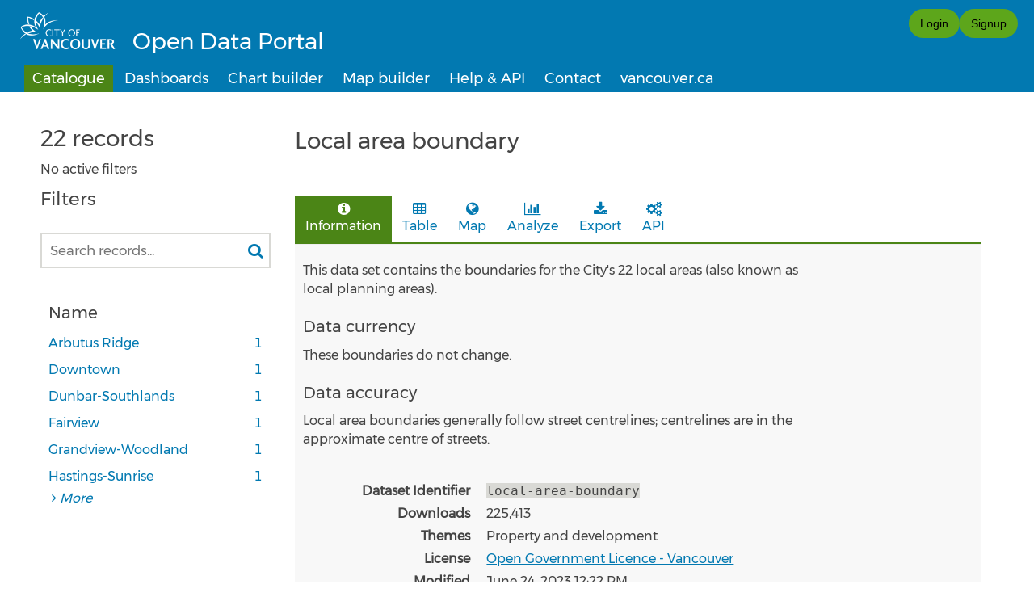

--- FILE ---
content_type: text/html; charset=utf-8
request_url: https://opendata.vancouver.ca/explore/dataset/local-area-boundary/information/
body_size: 18414
content:


<!DOCTYPE html>
<html lang="en-US">
    <head>
    
    

    
    
        <title>Local area boundary &mdash; City of Vancouver Open Data Portal</title>
        <meta charset="UTF-8"/>
        <meta name="viewport" content="width=device-width, initial-scale=1.0">
        <meta http-equiv="Content-Language" content="en-US">

        

        

    <link rel="icon" href="https://s3-ca-central-1.amazonaws.com/aws-ec2-ca-central-1-opendatasoft-staticfileset/vancouver/favicon">



        
    
    <meta http-equiv="X-UA-Compatible" content="IE=edge">

    <link rel="stylesheet" type="text/css" href="/static/vendor/font-awesome-4.7.0/css/font-awesome.min.css">
    <link rel="stylesheet" type="text/css" href="/static/vendor/normalize/normalize.css">
    <link rel="stylesheet" href="/static/pictos/odsui/odsui.css" type="text/css">

    <base href="/explore/dataset/local-area-boundary/">


    
    

    
    
        
            <link rel="canonical" href="https://opendata.vancouver.ca/explore/dataset/local-area-boundary/">
        
    



    
    
            <meta name="description" content="This data set contains the boundaries for the City&#x27;s 22 local areas (also known as local planning areas).  Data currencyThese boundaries do not change. Data accuracyLocal area boundaries generally follow street centrelines; centrelines are in the approximate centre of streets. " ng-non-bindable/>
        


    <link rel="stylesheet" href="/css/front-angular.css?2027" type="text/css">

    <link rel="stylesheet" type="text/css" href="https://s3-ca-central-1.amazonaws.com/aws-ec2-ca-central-1-opendatasoft-staticfileset/vancouver/stylesheet/2027.css">

    
    <link type="text/css" href="/static/react-bundles/css/1253.1b7b2192.css" rel="stylesheet" />
<link type="text/css" href="/static/react-bundles/css/7058.24d10d39.css" rel="stylesheet" />
<link type="text/css" href="/static/react-bundles/css/angularjs-frontoffice.33ef6d4e.css" rel="stylesheet" />
    


    
<meta name="twitter:card" content="summary" />
<meta name="twitter:title" content="Local area boundary" />

    <meta name="twitter:description" content="This data set contains the boundaries for the City&#x27;s 22 local areas (also known as local planning areas).  Data currencyThese boundaries do not change. Data accuracyLocal area boundaries generally follow street centrelines; centrelines are in the approximate centre of streets. " />

<meta name="twitter:url" content="https://opendata.vancouver.ca/explore/dataset/local-area-boundary/information/" />

    <meta name="twitter:site" content="@VanOpenData" />

<meta name="twitter:image" content="https://opendata.vancouver.ca/static/ods/imgv4/social-images/social_media_image_information.png" />
<meta property="og:type" content="website" />
<meta property="og:title" content="Local area boundary" />

    <meta property="og:description" content="This data set contains the boundaries for the City&#x27;s 22 local areas (also known as local planning areas).  Data currencyThese boundaries do not change. Data accuracyLocal area boundaries generally follow street centrelines; centrelines are in the approximate centre of streets. " />

<meta property="og:url" content="https://opendata.vancouver.ca/explore/dataset/local-area-boundary/information/" />
<meta property="og:image" content="https://opendata.vancouver.ca/static/ods/imgv4/social-images/social_media_image_information.png" />
<meta property="og:image:width" content="200" />
<meta property="og:image:height" content="200" />


    

    

    
        <link rel="alternate" type="application/rss+xml" title="Local area boundary" href="http://opendata.vancouver.ca/explore/dataset/local-area-boundary/rss/?" ng-non-bindable/>
        <link rel="alternate" type="application/atom+xml" title="Local area boundary" href="http://opendata.vancouver.ca/explore/dataset/local-area-boundary/atom/?" ng-non-bindable/>
    

    

    </head>
    <body>
        
    
    
    <div class="ods-content">

        <header class="ng-cloak" role="banner" ng-controller="HeaderController">
        
            
                
                    <nav breakpoint="1000" class="ods-front-header" ods-responsive-menu="">
    <ods-responsive-menu-placeholder>
        <a class="paris-header__brand-link" href="/">
            <div class="paris-header__kpi paris-header__ods">
                    





    <img alt="City of Vancouver Open Data Portal" class="ods-front-header__logo" src="https://s3-ca-central-1.amazonaws.com/aws-ec2-ca-central-1-opendatasoft-staticfileset/vancouver/logo"/>


                </div>
        </a>

        <div class="paris-header__perf">Open Data Portal</div>
    </ods-responsive-menu-placeholder>
    <ods-responsive-menu-collapsible>
        <div class="container paris-header__container">
            <a class="paris-header__brand-link" href="/">
                <div class="paris-header__kpi paris-header__ods">
                    





    <img alt="City of Vancouver Open Data Portal" class="ods-front-header__logo" src="https://s3-ca-central-1.amazonaws.com/aws-ec2-ca-central-1-opendatasoft-staticfileset/vancouver/logo"/>


                </div>
                <div class="paris-header__perf">
                    Open Data Portal
                </div>
            </a>            
        </div>
        <div class="paris-header__nav">
            
<ul class="ods-front-header__menu">
    


    <li class="ods-front-header__menu-item ods-front-header__menu-item--active" ng-non-bindable="">
        <a aria-current="page" class="ods-front-header__menu-item-link ods-front-header__menu-item-link--active" href="/explore/">
            Catalogue
        </a>
    </li>
    <li class="ods-front-header__menu-item" ng-non-bindable="">
        <a class="ods-front-header__menu-item-link" href="/pages/dashboards/">
            Dashboards
        </a>
    </li>
    <li class="ods-front-header__menu-item" ng-non-bindable="">
        <a class="ods-front-header__menu-item-link" href="/chart/">
            Chart builder
        </a>
    </li>
    <li class="ods-front-header__menu-item" ng-non-bindable="">
        <a class="ods-front-header__menu-item-link" href="/map/">
            Map builder
        </a>
    </li>
    <li class="ods-front-header__menu-item" ng-non-bindable="">
        <a class="ods-front-header__menu-item-link" href="/pages/help/">
            Help &amp; API
        </a>
    </li>
    <li class="ods-front-header__menu-item" ng-non-bindable="">
        <a class="ods-front-header__menu-item-link" href="/pages/contact/">
            Contact
        </a>
    </li>
    <li class="ods-front-header__menu-item" ng-non-bindable="">
        <a class="ods-front-header__menu-item-link" href="https://vancouver.ca" target="_blank">
            vancouver.ca
        </a>
    </li>

</ul>
            
<ul class="ods-front-header__management-menu">



<li class="ods-front-header__management-menu-item">
    <div class="ods-front-header__login-signup-buttons-button" data-login-signup-placeholder="" ng-non-bindable=""></div>
</li>
</ul>

        </div>
    </ods-responsive-menu-collapsible>
</nav>
                
            
        
        </header>
        <main id="main" role="main" class="main--dataset">
    

        <div class="container-fluid ods-app-explore-dataset ng-cloak"
             ng-app="ods.frontend"
             ng-controller="ExploreDatasetController"
             ods-dataset-context
             ng-init="toggleState={expandedFilters: false};"
             context="ctx"
             ctx-urlsync="true"
             ctx-dataset-schema="\{&quot;datasetid&quot;: &quot;local-area-boundary&quot;, &quot;metas&quot;: \{&quot;domain&quot;: &quot;vancouver&quot;, &quot;staged&quot;: false, &quot;visibility&quot;: &quot;domain&quot;, &quot;metadata_processed&quot;: &quot;2026-01-20T14:46:54.077308+00:00&quot;, &quot;data_processed&quot;: &quot;2023-06-24T12:22:11+00:00&quot;, &quot;modified&quot;: &quot;2023-06-24T12:22:11+00:00&quot;, &quot;license&quot;: &quot;Open Government Licence - Vancouver&quot;, &quot;description&quot;: &quot;&lt;div&gt;&lt;p&gt;This data set contains the boundaries for the City&#x27;s 22 local areas (also known as local planning areas).&lt;/p&gt;&lt;/div&gt;  &lt;h3&gt;Data currency&lt;/h3&gt;&lt;div&gt;&lt;p&gt;These boundaries do not change.&lt;/p&gt;&lt;/div&gt; &lt;h3&gt;Data accuracy&lt;/h3&gt;&lt;div&gt;&lt;p&gt;Local area boundaries generally follow street centrelines; centrelines are in the approximate centre of streets.&lt;/p&gt;&lt;/div&gt; &quot;, &quot;publisher&quot;: &quot;City of Vancouver&quot;, &quot;theme&quot;: [&quot;Property and development&quot;], &quot;title&quot;: &quot;Local area boundary&quot;, &quot;license_url&quot;: &quot;https://opendata.vancouver.ca/pages/licence/&quot;, &quot;federated&quot;: false, &quot;modified_updates_on_metadata_change&quot;: false, &quot;modified_updates_on_data_change&quot;: true, &quot;bbox&quot;: \{&quot;coordinates&quot;: [[[-123.02320106886327, 49.295810661278665], [-123.22484593838453, 49.295810661278665], [-123.22484593838453, 49.19893643818796], [-123.02320106886327, 49.19893643818796], [-123.02320106886327, 49.295810661278665]]], &quot;type&quot;: &quot;Polygon&quot;\}, &quot;metadata_languages&quot;: [&quot;en&quot;], &quot;geometry_types&quot;: [&quot;Polygon&quot;], &quot;records_count&quot;: 22, &quot;data-owner&quot;: [&quot;City of Vancouver&quot;], &quot;data-team&quot;: [&quot;Technology Services - GIS and CADD Services&quot;, &quot;Planning, Urban Design &amp; Sustainability - City-Wide &amp; Regional Planning&quot;], &quot;search-term&quot;: &quot;neighbourhood. local planning area, boundaries, neighborhood&quot;, &quot;change-log&quot;: &quot;https://opendata.vancouver.ca/explore/dataset/open-data-change-log/log/?disjunctive.datasets&amp;amp;sort=logdate&amp;amp;refine.datasetids=local-area-boundary&quot;\}, &quot;has_records&quot;: true, &quot;data_visible&quot;: true, &quot;features&quot;: [&quot;analyze&quot;, &quot;geo&quot;], &quot;attachments&quot;: [], &quot;alternative_exports&quot;: [], &quot;fields&quot;: [\{&quot;name&quot;: &quot;name&quot;, &quot;description&quot;: &quot;Official Name&quot;, &quot;annotations&quot;: [\{&quot;name&quot;: &quot;facet&quot;\}, \{&quot;name&quot;: &quot;sortable&quot;\}, \{&quot;name&quot;: &quot;disjunctive&quot;\}], &quot;label&quot;: &quot;Name&quot;, &quot;type&quot;: &quot;text&quot;\}, \{&quot;name&quot;: &quot;geom&quot;, &quot;description&quot;: &quot;Spatial representation of Local Area&quot;, &quot;label&quot;: &quot;Geom&quot;, &quot;type&quot;: &quot;geo_shape&quot;\}, \{&quot;name&quot;: &quot;geo_point_2d&quot;, &quot;label&quot;: &quot;geo_point_2d&quot;, &quot;type&quot;: &quot;geo_point_2d&quot;\}], &quot;basic_metas&quot;: \{&quot;default&quot;: \{&quot;metadata_processed&quot;: &quot;2026-01-20T14:46:54.077308+00:00&quot;, &quot;data_processed&quot;: &quot;2023-06-24T12:22:11+00:00&quot;, &quot;modified&quot;: &quot;2023-06-24T12:22:11+00:00&quot;, &quot;license&quot;: &quot;Open Government Licence - Vancouver&quot;, &quot;description&quot;: &quot;&lt;div&gt;&lt;p&gt;This data set contains the boundaries for the City&#x27;s 22 local areas (also known as local planning areas).&lt;/p&gt;&lt;/div&gt;  &lt;h3&gt;Data currency&lt;/h3&gt;&lt;div&gt;&lt;p&gt;These boundaries do not change.&lt;/p&gt;&lt;/div&gt; &lt;h3&gt;Data accuracy&lt;/h3&gt;&lt;div&gt;&lt;p&gt;Local area boundaries generally follow street centrelines; centrelines are in the approximate centre of streets.&lt;/p&gt;&lt;/div&gt; &quot;, &quot;publisher&quot;: &quot;City of Vancouver&quot;, &quot;theme&quot;: [&quot;Property and development&quot;], &quot;title&quot;: &quot;Local area boundary&quot;, &quot;license_url&quot;: &quot;https://opendata.vancouver.ca/pages/licence/&quot;, &quot;federated&quot;: false, &quot;modified_updates_on_metadata_change&quot;: false, &quot;modified_updates_on_data_change&quot;: true, &quot;bbox&quot;: \{&quot;coordinates&quot;: [[[-123.02320106886327, 49.295810661278665], [-123.22484593838453, 49.295810661278665], [-123.22484593838453, 49.19893643818796], [-123.02320106886327, 49.19893643818796], [-123.02320106886327, 49.295810661278665]]], &quot;type&quot;: &quot;Polygon&quot;\}, &quot;metadata_languages&quot;: [&quot;en&quot;], &quot;geometry_types&quot;: [&quot;Polygon&quot;], &quot;records_count&quot;: 22\}, &quot;custom&quot;: \{&quot;data-owner&quot;: [&quot;City of Vancouver&quot;], &quot;data-team&quot;: [&quot;Technology Services - GIS and CADD Services&quot;, &quot;Planning, Urban Design &amp; Sustainability - City-Wide &amp; Regional Planning&quot;], &quot;search-term&quot;: &quot;neighbourhood. local planning area, boundaries, neighborhood&quot;, &quot;change-log&quot;: &quot;https://opendata.vancouver.ca/explore/dataset/open-data-change-log/log/?disjunctive.datasets&amp;amp;sort=logdate&amp;amp;refine.datasetids=local-area-boundary&quot;\}\}, &quot;interop_metas&quot;: \{\}, &quot;extra_metas&quot;: \{&quot;explore&quot;: \{&quot;feedback_enabled&quot;: false, &quot;popularity_score&quot;: 54.0, &quot;attachment_download_count&quot;: 0, &quot;file_field_download_count&quot;: 0, &quot;reuse_count&quot;: 0, &quot;api_call_count&quot;: 780889, &quot;download_count&quot;: 225413\}, &quot;asset_content_configuration&quot;: \{&quot;is_explore_data_with_ai_disabled&quot;: false, &quot;facets&quot;: [\{&quot;disjunctive&quot;: true, &quot;field_name&quot;: &quot;name&quot;\}]\}, &quot;processing&quot;: \{&quot;processing_modified&quot;: &quot;2023-06-24T12:20:46+00:00&quot;, &quot;security_last_modified&quot;: &quot;2023-06-23T16:46:37+00:00&quot;, &quot;complete&quot;: true, &quot;records_size&quot;: 50437\}, &quot;exporters&quot;: \{&quot;additional_projections&quot;: [&quot;26910&quot;]\}\}\}">

            <ods-notification-handler></ods-notification-handler>

            

                
                <div class="ods-filters-summary"
                     ng-class="{'ods-filters-summary--expanded': toggleState.expandedFilters}">
                    <div class="ods-filters-summary__count">
                        
                        <span class="ods-filters-summary__count-number">
                            {{ ctx.nhits | number }}
                        </span>
                        <span class="ods-filters-summary__count-units"
                              translate
                              translate-n="ctx.nhits"
                              translate-plural="records">
                            record
                        </span>
                        
                    </div>
                    <button class="ods-button ods-filters-summary__toggle"
                            ng-click="toggleMobileFilters()">
                        <i class="fa"
                           aria-hidden="true"
                           ng-class="{'fa-expand': !toggleState.expandedFilters, 'fa-compress': toggleState.expandedFilters}"></i>
                        <span translate>Filters</span>
                    </button>
                </div>

                <div class="ods-filters"
                     ng-class="{'ods-filters--expanded': toggleState.expandedFilters}">
                    
                    <h2 class="ods-filters__count" aria-live="polite">
                        <span class="ods-filters__count-number">
                            {{ ctx.nhits | number }}
                        </span>
                        <span class="ods-filters__count-units"
                              translate
                              translate-n="ctx.nhits" translate-plural="records">
                            record
                        </span>
                    </h2>
                    

                    <h2 class="ods-filters__filters-summary"
                        ng-show="ctx.getActiveFilters().length">
                        <span class="ods-filter__filter-summary-title" translate>
                            Active filters
                        </span>
                        <ods-clear-all-filters context="ctx"></ods-clear-all-filters>
                    </h2>

                    <ods-filter-summary context="ctx" clear-all-button="false"></ods-filter-summary>
                    <div ng-hide="ctx.getActiveFilters().length"
                         class="ods-filters__no-filters">
                        <span translate>No active filters</span>
                    </div>

                    <h2 class="ods-filters__filters">
                        <span translate>Filters</span>
                    </h2>
                    <div class="ods-message-box ods-message-box--info" ng-if="currentTab === 'api'">
                        Text search is not applied when using the API Console.
                    </div>
                    <ods-text-search context="ctx"
                                     ng-class="{'ods-filters--disabled': currentTab === 'api'}"
                                     placeholder="Search records..."></ods-text-search>

                    <ods-facets context="ctx"></ods-facets>
                    
                </div><div class="ods-dataset-visualization"
                 ng-class="{'ods-dataset-visualization--full-width': !canAccessData()}">

                
                <div class="ods-dataset-visualization__header">
                    <div class="ods-dataset-visualization__dataset-title">
                        <h1>
                            

                            <span
                                
                                class="ods-dataset-visualization__dataset-title-text"
                                ng-non-bindable
                            >
                                Local area boundary
                            </span>

                            
                        </h1>
                    </div>

                    <div class="ods-dataset-visualization__dataset_side">
                        

                        
                    </div>
                </div>

                
                

                
                <ods-tabs sync-to-url="true"
                          sync-to-url-mode="path"
                          name="main"
                          default-tab="information">

                    <ods-pane pane-auto-unload="true"
                              title="Information"
                              icon="info-circle"
                              translate="title"
                              slug="information">

                        
                            <div class="ods-dataset-metadata-block__description" ng-non-bindable ><div><p>This data set contains the boundaries for the City's 22 local areas (also known as local planning areas).</p></div>  <h3>Data currency</h3><div><p>These boundaries do not change.</p></div> <h3>Data accuracy</h3><div><p>Local area boundaries generally follow street centrelines; centrelines are in the approximate centre of streets.</p></div> </div>
                        

                        <div class="row">
                            <div class="col-sm-12"
                                 ng-if="basicTemplates && interopTemplates && templateDefaultAndCustom">

                                <div class="ods-dataset-metadata-block">
                                    <div class="ods-dataset-metadata-block__metadata">
                                        <div class="ods-dataset-metadata-block__metadata-name" translate>
                                            Dataset Identifier
                                        </div>
                                        <div class="ods-dataset-metadata-block__metadata-value">
                                            <code>local-area-boundary</code>
                                        </div>
                                    </div>
                                </div>

                                

                                
                                    <div class="ods-dataset-metadata-block"
                                         ng-show="ctx.dataset.extra_metas.explore.download_count > 0">
                                        <div class="ods-dataset-metadata-block__metadata">
                                            <div class="ods-dataset-metadata-block__metadata-name" translate>
                                                Downloads
                                            </div>
                                            <div class="ods-dataset-metadata-block__metadata-value">
                                                {{ ctx.dataset.extra_metas.explore.download_count | number }}
                                            </div>
                                        </div>
                                    </div>
                                
                                <ods-dataset-metadata-block
                                    ng-repeat="basicTemplate in [templateDefaultAndCustom]"
                                    template-name="basicTemplate.name"
                                    metadata-schema="basicTemplate.schema"
                                    values="ctx.dataset.metas"
                                    blacklist="['title','description','license_url','records_count','source_domain','source_domain_title','source_domain_address','source_dataset','data_processed','metadata_processed','parent_domain','geographic_area_mode','modified_updates_on_metadata_change','modified_updates_on_data_change', 'federated', 'metadata_languages', 'geographic_reference', 'geographic_reference_auto', 'geometry_types', 'bbox', 'shared_catalog', 'territory', 'geographic_area']">
                                </ods-dataset-metadata-block>

                                

                                
                                    
                                        <div class="ods-dataset-metadata-block">
                                            <div class="ods-dataset-metadata-block__metadata">
                                                <div class="ods-dataset-metadata-block__metadata-name" translate>
                                                    Follow
                                                </div>
                                                <div class="ods-dataset-metadata-block__metadata-value">
                                                    <ods-dataset-subscription preset="false"
                                                                              dataset-id="local-area-boundary"
                                                                              logged-in="false"></ods-dataset-subscription>
                                                </div>
                                            </div>
                                        </div>
                                    
                                

                                <div class="ods-dataset-metadata-block ods-dataset-metadata-block--subtle"
                                     ng-if="ctx.dataset.metas.data_processed || ctx.dataset.metas.metadata_processed">
                                    <div class="ods-dataset-metadata-block__metadata">
                                        <div class="ods-dataset-metadata-block__metadata-name" translate>
                                            Last processing
                                        </div>
                                        <div class="ods-dataset-metadata-block__metadata-value">
                                            <div ng-if="ctx.dataset.metas.metadata_processed">
                                                {{ ctx.dataset.metas.metadata_processed|formatMeta:'datetime' }} (<span translate>metadata</span>)
                                            </div>
                                            <div ng-if="ctx.dataset.metas.data_processed">
                                                {{ ctx.dataset.metas.data_processed|formatMeta:'datetime' }} (<span translate>data</span>)
                                            </div>
                                        </div>
                                    </div>
                                </div>

                                <ods-dataset-metadata-block-selector
                                    ng-repeat="basicTemplate in basicTemplates"
                                    metadata-templates="[basicTemplate]"
                                    ng-if="!['default','custom'].includes(basicTemplate.name)"
                                    values="ctx.dataset.basic_metas"
                                ></ods-dataset-metadata-block-selector>
                                <ods-dataset-metadata-block-selector
                                    metadata-templates="interopTemplates"
                                    values="ctx.dataset.interop_metas"
                                    blacklist="['dcat_ap.spatial_centroid']"
                                ></ods-dataset-metadata-block-selector>

                            </div>
                        </div>


                        <ods-dataset-attachments dataset="ctx.dataset"></ods-dataset-attachments>


                        <ods-collapsible ng-if="ctx.dataset.has_records"
                                         class="ods-dataset-visualization__schema">
                            <ods-collapsible-above-fold>
                                <h3 class="ods-dataset-visualization__toggle-schema">
                                    <span translate>Dataset schema</span>
                                </h3>
                            </ods-collapsible-above-fold>
                            <ods-collapsible-fold>

                                <ods-dataset-schema context="ctx"></ods-dataset-schema>
                                <h4 translate>
                                    JSON Schema
                                </h4>
                                <p>
                                    <span translate>The following JSON object is a standardized description of your dataset's schema.</span>
                                    <a href="http://json-schema.org/" target="_blank" translate>More about JSON schema</a>.
                                </p>
                                <ods-dataset-json-schema context="ctx"></ods-dataset-json-schema>

                            </ods-collapsible-fold>
                        </ods-collapsible>


                        

                        
                            <ods-dataset-similar
                                dataset-id="local-area-boundary"
                                
                                minimum-score="1.82"
                            >
                            </ods-dataset-similar>
                        
                    </ods-pane>



                    
                        <ods-pane title="Table"
                                  pane-auto-unload="true"
                                  icon="table"
                                  translate="title"
                                  slug="table">

                            <ods-table context="ctx"
                                       auto-resize="true"
                                       dataset-feedback="false">
                            </ods-table>

                            
                                <ods-embed-control context="ctx"
                                                   force-embed-dataset-card="false"
                                                   anonymous-access="true"
                                                   embed-type="table">
                                </ods-embed-control>
                            
                        </ods-pane>


                        
                            <ods-pane title="Map"
                                      pane-auto-unload="true"
                                      icon="globe"
                                      translate="title"
                                      slug="map"
                                      do-not-register="!ctx.dataset.hasFeature('geo')"
                                      class="ods-dataset-visualization__tab-map">
                                <ods-map context="ctx"
                                         sync-to-url="true"
                                         auto-resize="true">
                                </ods-map>

                                <div class="ods-edit-advanced-mode-link">
                                    <a href="" rel="nofollow" ng-click="advancedMapBuilderLink('+be5df7623b3e4425')"
                                       translate>Edit in advanced mode</a>
                                </div>

                                
                                    <ods-embed-control context="ctx"
                                                       force-embed-dataset-card="false"
                                                       anonymous-access="true"
                                                       embed-type="map">
                                    </ods-embed-control>
                                
                            </ods-pane>
                        


                        
                            
                                <ods-pane title="Analyze"
                                          pane-auto-unload="true"
                                          icon="bar-chart"
                                          translate="title"
                                          slug="analyze"
                                          do-not-register="!ctx.dataset.hasFeature('analyze')">
                                    <ods-analyze context="ctx" sync-to-url="true"></ods-analyze>
                                    <div class="ods-edit-advanced-mode-link">
                                        
                                        <a href="{{ advancedChartBuilderLink() }}"
                                           rel="nofollow"
                                           translate>Edit in advanced mode</a>
                                        
                                    </div>
                                    
                                        <ods-embed-control context="ctx"
                                                           force-embed-dataset-card="false"
                                                           anonymous-access="true"
                                                           embed-type="analyze">
                                        </ods-embed-control>
                                    
                                </ods-pane>
                            
                        


                        
                            <ods-pane title="Images"
                                      pane-auto-unload="true"
                                      icon="picture-o"
                                      translate="title"
                                      slug="images"
                                      do-not-register="!ctx.dataset.hasFeature('image')">
                                <ods-media-gallery context="ctx" ods-auto-resize ods-widget-tooltip></ods-media-gallery>
                                
                                    <ods-embed-control context="ctx"
                                                       force-embed-dataset-card="false"
                                                       anonymous-access="true"
                                                       embed-type="media-gallery">
                                    </ods-embed-control>
                                
                            </ods-pane>
                        


                        <ods-pane pane-auto-unload="true"
                                  title="Calendar"
                                  icon="calendar"
                                  translate="title"
                                  slug="calendar"
                                  do-not-register="!ctx.dataset.hasFeature('calendar')">
                            <ods-calendar context="ctx" sync-to-url="true"></ods-calendar>
                            
                                <ods-embed-control context="ctx"
                                                   force-embed-dataset-card="false"
                                                   anonymous-access="true"
                                                   embed-type="calendar">
                                </ods-embed-control>
                            
                        </ods-pane>



                        <ods-pane pane-auto-unload="true"
                                  title="{{ ctx.dataset.extra_metas.visualization.custom_view_title || DefaultCustomViewConfig.title }}"
                                  slug="{{ ctx.dataset.extra_metas.visualization.custom_view_slug || DefaultCustomViewConfig.slug }}"
                                  icon="{{ ctx.dataset.extra_metas.visualization.custom_view_icon || DefaultCustomViewConfig.icon }}"
                                  do-not-register="!ctx.dataset.hasFeature('custom_view')">
                            <div ods-bind-angular-content="ctx.dataset.extra_metas.visualization.custom_view_html" do-not-decode-content></div>
                            <style type="text/css" ods-bind-angular-content="ctx.dataset.extra_metas.visualization.custom_view_css"></style>

                            
                                <ods-embed-control context="ctx"
                                                   force-embed-dataset-card="false"
                                                   anonymous-access="true"
                                                   embed-type="custom">
                                </ods-embed-control>
                            
                        </ods-pane>


                        <ods-pane title="Export"
                                  pane-auto-unload="true"
                                  icon="download"
                                  translate="title"
                                  slug="export">
                            <ods-dataset-export context="ctx"
                                
                                                shapefile-export-limit="50000"
                                                
                                                snapshots="true"
                                                staticexports="false"
                            >
                            </ods-dataset-export>
                        </ods-pane>


                        
                            <ods-pane title="API"
                                      pane-auto-unload="true"
                                      icon="cogs"
                                      translate="title"
                                      slug="api">
                                <ods-dataset-api-console context="ctx"></ods-dataset-api-console>
                            </ods-pane>
                        


                    


                    


                </ods-tabs>

            </div>
        </div>

    
</main>
    </div>
    

    
        <footer id="footer" role="contentinfo" ng-controller="FooterController">
        
            <div class="ods-front-footer">
    <div class="row bottom clearfix">
        <div class="copyright">
            <p><span>© <any ods-datetime="">{{ datetime|moment:'YYYY' }}</any> City of Vancouver</span></p>
        </div>
        <div class="lookingfor">
            <p>
                <a href="https://vancouver.ca/your-government/terms-of-use.aspx">Terms of Use</a>
                <a href="https://vancouver.ca/your-government/privacy-policy.aspx">Privacy Policy</a>
                <a aria-label="Accessibility statement from OpenDataSoft, the technology provider of the Open Data Portal" href="https://help.opendatasoft.com/platform/en/other_resources/accessibility/accessibility.html" target="_blank">Website accessibility <i aria-hidden="true" class="fa fa-external-link"></i></a>
            </p>
        </div>

    </div>
</div>
        
        </footer>
    

        


        <script src="/static/ods/js/supported-browsers-message.js" type="text/javascript"></script>
        
    
    
    <script src="/static/compressed/js/output.ebb7fb5cf398.js"></script>

    <script src="/static/vendor/angular-1.8.3/i18n/angular-locale_en-us.js" type="text/javascript"></script>

    <script src="/static/compressed/js/output.5cd15f22ee45.js"></script>

    <script type="text/javascript">
        var app = angular.module('ods.core.config', []);

        app.factory("config", [function() {
            return {
                DATASET_ID: 'local-area-boundary',
                LANGUAGE: 'en',
                AVAILABLE_LANGUAGES: ["en"],
                USER: null,
                FQ_USERNAME: null,
                BRAND_HOSTNAME: "opendatasoft.com",
                DEFAULT_BASEMAP: {"provider": "jawg.streets", "jawg_apikey": "4cKtE4Rze1HrvxWa9a7mdolSk10lVThTFC8zadQYMIMxTjkpTeIDJAAmhReDGnCH", "jawg_odsdomain": "vancouver"},
            
                DOMAIN_ID: 'vancouver',
                ANONYMOUS_ACCESS_ENABLED: 'true',
                FEEDBACK: false,
                RESOURCE_DOWNLOAD_CONDITIONS: false,
                PARENT_DOMAIN: true,
                
                
                MINUTE_LEVEL_SCHEDULING: true,
                CATALOG_SEARCH_BOOSTING_ENABLED: true,
                CSV_DELIMITER: ';',
            
                CENTRALSTORE: true,
                RECAPTCHA_PUBLIC_KEY: '6LfqeoUjAAAAAO5al6_pzMl6PS6XirvfEERg55qa'
            }
        }]);
    </script>

    <script type="text/javascript">
        var ods = angular.module('ods.minimal', [
            'ods.core.config',
            'ods.core',
            'ods.core.form.directives',
        ]);

        ods.config(['$locationProvider', function($locationProvider) {
            $locationProvider.html5Mode(true).hashPrefix('');
        }]);

        // Add 'sms' to the default angular whitelist
        ods.config(['$compileProvider', function ($compileProvider) {
            $compileProvider.aHrefSanitizationWhitelist(/^\s*(https?|s?ftp|mailto|tel|file|sms):/);
        }]);

        ods.config(function($sceDelegateProvider, $sanitizeProvider) {
            $sceDelegateProvider.resourceUrlWhitelist(["self", "*://www.youtube.com/embed/**", "//platform.twitter.com/widgets.js", "*://player.vimeo.com/video/**", "https://www.veed.io/embed/**"]);
            $sanitizeProvider.enableSvg(true);
        });

        ods.run(['gettextCatalog', '$http', function(gettextCatalog, $http){
            
            var translations = {
    "Based on a spacial reference, compute distance between two geometries":{
        "$$noContext":"Compute distance between two geometries"
    },
    "Case sensitive":{
        "$$noContext":"Case sensitive"
    },
    "Compute Geo distance":{
        "$$noContext":"Geo distance"
    },
    "Coordinates system conversion":{
        "$$noContext":"Convert Degrees"
    },
    "Dataset url":{
        "$$noContext":"Dataset url"
    },
    "Local key":{
        "$$noContext":"Local key"
    },
    "One line":{
        "$$noContext":"One line"
    },
    "Remote key":{
        "$$noContext":"Remote key"
    },
    "Separator":{
        "$$noContext":"Separator"
    },
    "User":{
        "$$noContext":"User"
    },
    "double":{
        "$$noContext":"decimal"
    },
    "geo":{
        "$$noContext":"Geocoding"
    },
    "geo_point_2d":{
        "$$noContext":"geo point"
    },
    "geo_shape":{
        "$$noContext":"geo shape"
    },
    "int":{
        "$$noContext":"integer"
    },
    "invalid epsg code":{
        "$$noContext":"Invalid epsg code"
    },
    "invalid field name":{
        "$$noContext":"Invalid field name"
    },
    "invalid key":{
        "$$noContext":"Invalid key"
    },
    "invalid type":{
        "$$noContext":"Invalid type"
    },
    "invalid url":{
        "$$noContext":"Invalid url"
    },
    "misc":{
        "$$noContext":"Miscellanous"
    },
    "string_operation":{
        "$$noContext":"String operations"
    },
    "unauthorized":{
        "$$noContext":"Unauthorized"
    }
};
            
            
            var current_language = "en";

            gettextCatalog.setStrings(current_language, translations);
            gettextCatalog.setCurrentLanguage(current_language);

            $http.defaults.xsrfCookieName = 'csrftoken';
            $http.defaults.xsrfHeaderName = 'X-CSRFToken';
        }]);
    </script>


    

<script src="/static/compressed/js/output.636b5c1bc4c8.js"></script>



<script type="text/javascript">
    (function() {
        var app = angular.module('ods.core.config');

        app.factory("domainConfig", [function() {
            // explore.reuse has been renamed explore.enable_showcases
            return {"explore.enable_api_tab": true, "explore.disable_analyze": null, "languages": ["en"], "explore.dataset_catalog_default_source_shared": null, "explore.enable_showcases": null, "explore.catalog.geonavigation": null, "enable_form_recaptcha": true};
        }]);
    })();
</script>




<script type="text/javascript">
    (function() {
        var ods = angular.module('ods', [
            'ods.minimal',
            'ods.core.config',
            'ods.core',
            'ods.core.form.directives',
            'ods-widgets',
            'gettext',
        ]);

        
        ods.config(function(ODSCurrentDomainProvider) {
            ODSCurrentDomainProvider.setDomain('vancouver');
        });
        

        ods.config(function(ODSWidgetsConfigProvider) {
            ODSWidgetsConfigProvider.setConfig({
            
                disqusShortname: "https-vancouver-opendatasoft-com-pages-home",
                basemaps: [{"provider": "jawg.streets", "label": "Jawg Streets", "id": "jawg.streets", "jawg_apikey": "4cKtE4Rze1HrvxWa9a7mdolSk10lVThTFC8zadQYMIMxTjkpTeIDJAAmhReDGnCH", "jawg_odsdomain": "vancouver"}, {"provider": "custom", "label": "custom test", "url": "https://maps.vancouver.ca/vanmap-viewer/", "id": "4edcc5"}],
                neutralBasemap: {"provider": "jawg.light", "jawg_apikey": "4cKtE4Rze1HrvxWa9a7mdolSk10lVThTFC8zadQYMIMxTjkpTeIDJAAmhReDGnCH", "shortAttribution": true},
                mapGeobox: false,
                chartColors: ["#0279B1", "#61a644", "#4d8c3f", "#1e366c", "#872A90", "#784e28", "#fcd700", "#f6b332", "#ff5000", "#c21f32", "#5ab6b2", "#444444", "#96BF50"],
                language: "en",
                themes: {"default": {"url": "/static/ods/img/themes/logo.svg", "color": "#000000"}, "Business and economy": {"url": "https://s3-ca-central-1.amazonaws.com/aws-ec2-ca-central-1-opendatasoft-staticfileset/vancouver/metadata_theme_picto/Business-96BF50.svg", "color": "#96BF50", "_original_url": "/assets/metadata_theme_picto/Business.svg"}, "Culture and education": {"url": "https://s3-ca-central-1.amazonaws.com/aws-ec2-ca-central-1-opendatasoft-staticfileset/vancouver/metadata_theme_picto/CultureAndEducation-96BF50.svg", "color": "#96BF50", "_original_url": "/assets/metadata_theme_picto/CultureAndEducation.svg"}, "Demographics": {"url": "https://s3-ca-central-1.amazonaws.com/aws-ec2-ca-central-1-opendatasoft-staticfileset/vancouver/metadata_theme_picto/Population-96BF50.svg", "color": "#96BF50", "_original_url": "/assets/metadata_theme_picto/Population.svg"}, "Food and housing": {"url": "https://s3-ca-central-1.amazonaws.com/aws-ec2-ca-central-1-opendatasoft-staticfileset/vancouver/metadata_theme_picto/FoodAndHousing-96BF50.svg", "color": "#96BF50", "_original_url": "/assets/metadata_theme_picto/FoodAndHousing.svg"}, "Geography and imagery": {"url": "https://s3-ca-central-1.amazonaws.com/aws-ec2-ca-central-1-opendatasoft-staticfileset/vancouver/metadata_theme_picto/GeographyAndImagery-96BF50.svg", "color": "#96BF50", "_original_url": "/assets/metadata_theme_picto/GeographyAndImagery.svg"}, "Government and finance": {"url": "https://s3-ca-central-1.amazonaws.com/aws-ec2-ca-central-1-opendatasoft-staticfileset/vancouver/metadata_theme_picto/GovernmentAndFinance-96BF50.svg", "color": "#96BF50", "_original_url": "/assets/metadata_theme_picto/GovernmentAndFinance.svg"}, "Parks, recreation, and pets": {"url": "https://s3-ca-central-1.amazonaws.com/aws-ec2-ca-central-1-opendatasoft-staticfileset/vancouver/metadata_theme_picto/ParksRecreationAndPets-96BF50.svg", "color": "#96BF50", "_original_url": "/assets/metadata_theme_picto/ParksRecreationAndPets.svg"}, "Property and development": {"url": "https://s3-ca-central-1.amazonaws.com/aws-ec2-ca-central-1-opendatasoft-staticfileset/vancouver/metadata_theme_picto/PropertyAndDevelopment-96BF50.svg", "color": "#96BF50", "_original_url": "/assets/metadata_theme_picto/PropertyAndDevelopment.svg"}, "Safety": {"url": "https://s3-ca-central-1.amazonaws.com/aws-ec2-ca-central-1-opendatasoft-staticfileset/vancouver/metadata_theme_picto/Safety-96BF50.svg", "color": "#96BF50", "_original_url": "/assets/metadata_theme_picto/Safety.svg"}, "Streets and transportation": {"url": "https://s3-ca-central-1.amazonaws.com/aws-ec2-ca-central-1-opendatasoft-staticfileset/vancouver/metadata_theme_picto/StreetsAndTransportation-96BF50.svg", "color": "#96BF50", "_original_url": "/assets/metadata_theme_picto/StreetsAndTransportation.svg"}, "Sustainability": {"url": "https://s3-ca-central-1.amazonaws.com/aws-ec2-ca-central-1-opendatasoft-staticfileset/vancouver/metadata_theme_picto/Sustainability-96BF50.svg", "color": "#96BF50", "_original_url": "/assets/metadata_theme_picto/Sustainability.svg"}, "Water and sewer": {"url": "https://s3-ca-central-1.amazonaws.com/aws-ec2-ca-central-1-opendatasoft-staticfileset/vancouver/metadata_theme_picto/WaterAndSewer-96BF50.svg", "color": "#96BF50", "_original_url": "/assets/metadata_theme_picto/WaterAndSewer.svg"}, "Tests": {}, "Transport, Movements": {}},
                basePath: '/static/ods-widgets/',
                websiteName: "City of Vancouver Open Data Portal",
                mapPrependAttribution: 'Powered by <a href="http://www.huwise.com/" target="_blank">Huwise</a>',
                defaultMapLocation: "10,49.25167,-123.09631",
                isMultiAssets: false,
                jawgGeocodingAPIKey: "4cKtE4Rze1HrvxWa9a7mdolSk10lVThTFC8zadQYMIMxTjkpTeIDJAAmhReDGnCH",
                secureContextDomain: true,
                localDomain: "vancouver",
                appendedURLQuerystring: ""
            
            });
        });
        ods.filter('isocode_to_language', function () {
            var languages = {"en": "English", "fr": "French", "nl": "Dutch", "pt": "Portuguese", "it": "Italian", "ar": "Arabic", "de": "German", "es": "Spanish", "ca": "Catalan", "eu": "Basque", "sv": "Swedish"};
            return function (code) {
                if (!code) {
                    return code;
                }
                if (angular.isDefined(languages[code])) {
                    return languages[code];
                } else {
                    return code;
                }
            };
        });

        moment.locale("en-us");
    })();
</script>

<script type="text/javascript">
    (function() {
        var ods = angular.module('ods');

        ods.config(function (ModuleLazyLoaderProvider) {
            var loadingConfig = ModuleLazyLoaderProvider.getConfig();
            // TODO: Better API to append a locale dependency? It's really ugly to define this list twice...

            // We can't rely on CDNs, especially because some ITs are using a whitelist and won't add our CDNs in it.
            // Let's use our local copies
            loadingConfig.highcharts.js = [
                ["/static/vendor/highcharts/highcharts.js"],
                ["/static/vendor/highcharts/no-data-to-display.js"],
                [
                    "/static/vendor/highcharts-i18n/en-us.js",
                    "/static/vendor/highcharts/highcharts-more.js",
                    "/static/vendor/highcharts/treemap.js",
                    "/static/vendor/highcharts/funnel.js"
                ]
            ];
            loadingConfig['simple-statistics'] = {
                'css': [],
                'js': [
                    'ss@/static/vendor/simple-statistics/simple-statistics.js'
                ]
            };
            loadingConfig['html-entities'] = {
                'css': [],
                'js': [
                    'he@/static/vendor/he/he.js'
                ]
            };
            loadingConfig['ion.rangeSlider'] = {
                'js': ['/static/vendor/ion-rangeslider-2.3.0/ion.rangeSlider.min.js'],
                'css': ['/static/vendor/ion-rangeslider-2.3.0/ion.rangeSlider.min.css']
            };
            loadingConfig.leaflet = {
                'css': [
                    "/static/vendor/leaflet/leaflet.css",
                    "libs/ods-map-fullscreen/ods-map-fullscreen.css",
                    "/static/vendor/leaflet-locatecontrol/L.Control.Locate.css",
                    "libs/leaflet-control-geocoder/Control.Geocoder.css",
                    "libs/ods-vectormarker/vectormarker.css",
                    "libs/ods-clustermarker/clustermarker.css",
                    "libs/leaflet-label/leaflet.label.css",
                    "libs/leaflet-draw/leaflet.draw.css"
                ],
                'js': [
                    ["L@/static/vendor/leaflet/leaflet.js"],
                    [
                        "L.Control.ODSMapFullscreen@libs/ods-map-fullscreen/ods-map-fullscreen.js",
                        "L.Control.Locate@/static/vendor/leaflet-locatecontrol/L.Control.Locate.js",
                        "L.Label@libs/leaflet-label/leaflet.label.js",
                        "L.ODSMap@libs/ods-map/ods-map.js",
                        "L.ODSTileLayer@libs/ods-map/ods-tilelayer.js",
                        "L.Control.Geocoder@libs/leaflet-control-geocoder/Control.Geocoder.js",
                        "L.VectorMarker@libs/ods-vectormarker/vectormarker.js",
                        "L.ClusterMarker@libs/ods-clustermarker/clustermarker.js",
                        "L.Draw@libs/leaflet-draw/leaflet.draw.js",
                        "L.HeatLayer@libs/leaflet-heat/leaflet-heat.js"
                    ]
                ]
            };
            loadingConfig['d3.scale'] = {
                'js': [
                    '/static/vendor/d3/d3-array.v2.min.js',
                    '/static/vendor/d3/d3-color.v1.min.js',
                    '/static/vendor/d3/d3-interpolate.v1.min.js',
                    '/static/vendor/d3/d3-scale.v3.min.js'
                ]
            };
        });
    })();
</script>

<script type="text/javascript" charset="utf-8">
    if (window.L) L.Icon.Default.imagePath = '/static/vendor/leaflet/images/';
</script>


    <script src="/static/compressed/js/output.29b12cd5268a.js"></script>

    <script src="/static/compressed/js/output.3cb46d3fbc15.js"></script>

    


    
        
        

    
<script type="text/javascript">
    var gaLoaded = false;
    function loadGoogleAnalytics() {
        (function(i,s,o,g,r,a,m){i['GoogleAnalyticsObject']=r;i[r]=i[r]||function(){
        (i[r].q=i[r].q||[]).push(arguments)},i[r].l=1*new Date();a=s.createElement(o),
        m=s.getElementsByTagName(o)[0];a.async=1;a.src=g;m.parentNode.insertBefore(a,m)
        })(window,document,'script','https://www.google-analytics.com/analytics.js','ga');

        ga('create', 'UA-526620-1', {
            'cookieExpires': 31536000
        });
        ga('set', 'anonymizeIp', true);
        ga(function() {
            var trackers = ga.getAll();
            for (var i=0; i<trackers.length; ++i) {
                var tracker = trackers[i];
                
            }
        });
        gaLoaded = true;
    }
    
    loadGoogleAnalytics();
    
</script>


        

<script type="text/javascript" >
    var ga4Loaded = false;
    function loadGoogleAnalytics4() {
        (function() {
            var d=document,
                g=d.createElement('script'),
                s=d.getElementsByTagName('script')[0];
            g.type='text/javascript';
            g.async=true;
            g.src=`https://www.googletagmanager.com/gtag/js?id=G-FPPJDSTX71`;
            s.parentNode.insertBefore(g,s);
        })();

        window.dataLayer = window.dataLayer || [];
        function gtag() { dataLayer.push(arguments); }
        gtag('js', new Date());
        gtag('config', 'G-FPPJDSTX71');
        window.gtag = gtag;
        ga4Loaded = true;
    }

    
    loadGoogleAnalytics4();
    
</script>


        


        


        

<script type="text/javascript">
    window.MIXPANEL_CUSTOM_LIB_URL = "/static/vendor/mixpanel-2.47.0/mixpanel.min.js";

    (function(f,b){if(!b.__SV){var e,g,i,h;window.mixpanel=b;b._i=[];b.init=function(e,f,c){function g(a,d){var b=d.split(".");2==b.length&&(a=a[b[0]],d=b[1]);a[d]=function(){a.push([d].concat(Array.prototype.slice.call(arguments,0)))}}var a=b;"undefined"!==typeof c?a=b[c]=[]:c="mixpanel";a.people=a.people||[];a.toString=function(a){var d="mixpanel";"mixpanel"!==c&&(d+="."+c);a||(d+=" (stub)");return d};a.people.toString=function(){return a.toString(1)+".people (stub)"};i="disable time_event track track_pageview track_links track_forms track_with_groups add_group set_group remove_group register register_once alias unregister identify name_tag set_config reset opt_in_tracking opt_out_tracking has_opted_in_tracking has_opted_out_tracking clear_opt_in_out_tracking start_batch_senders people.set people.set_once people.unset people.increment people.append people.union people.track_charge people.clear_charges people.delete_user people.remove".split(" ");
    for(h=0;h<i.length;h++)g(a,i[h]);var j="set set_once union unset remove delete".split(" ");a.get_group=function(){function b(c){d[c]=function(){call2_args=arguments;call2=[c].concat(Array.prototype.slice.call(call2_args,0));a.push([e,call2])}}for(var d={},e=["get_group"].concat(Array.prototype.slice.call(arguments,0)),c=0;c<j.length;c++)b(j[c]);return d};b._i.push([e,f,c])};b.__SV=1.2;e=f.createElement("script");e.type="text/javascript";e.async=!0;e.src="undefined"!==typeof MIXPANEL_CUSTOM_LIB_URL?MIXPANEL_CUSTOM_LIB_URL:"file:"===f.location.protocol&&"//cdn.mxpnl.com/libs/mixpanel-2-latest.min.js".match(/^\/\//)?"https://cdn.mxpnl.com/libs/mixpanel-2-latest.min.js":"//cdn.mxpnl.com/libs/mixpanel-2-latest.min.js";g=f.getElementsByTagName("script")[0];g.parentNode.insertBefore(e,g)}})(document,window.mixpanel||[]);

    var config = {
        track_pageview: false,
        persistence: 'localStorage',
        disable_persistence: true,
        api_host: 'https://mpc.huwise.com'
    };

    
    // Disable IP tracking to prevent geographic information like city, country, and region from being sent to Mixpanel
    config.ip = false;
    // Mixpanel automatically captures default properties, but we don't want to capture any of them in the front office.
    // Except "mp_processing_time_ms", "$mp_api_timestamp_ms" and "$insert_id".
    // See: https://docs.mixpanel.com/docs/data-structure/property-reference#default-properties
    config.property_blacklist = [
        // Mixpanel default properties
        "$city",
        "$region",
        "mp_country_code",
        "$browser",
        "$browser_version",
        "$device",
        "$device_id",
        "$user_id",
        "$current_url",
        "$initial_referrer",
        "$initial_referring_domain",
        "$os",
        "mp_lib",
        "$referrer",
        "$referring_domain",
        "$screen_height",
        "$screen_width",
        "$search_engine",
        "mp_keyword",
        "utm_source",
        "utm_medium",
        "utm_campaign",
        "utm_content",
        "utm_term",
    ];
    

    mixpanel.init("3a6fdb48b4721a74c205a56a744a5484", config);
    mixpanel.register({
        "domainId": "vancouver",
        "isAnonymous": true,
        "origin": "FO",
        "isInternalReferrer": false,
        
        "planName": "advanced",
        
        
        "clientType": "paying",
        
        "isHuwise": false,
    }, { persistent: false });

    
    mixpanel.identify("536595a408d46d8b60051ada35e72cac");
    

    
</script>


        



        


        



    

    
    <script type="text/javascript" src="/static/react-bundles/i18n/angularjs-frontoffice.en.3c35b4615a1d18bad78e.js" ></script>
<script type="text/javascript" src="/static/react-bundles/i18n/shared.en.3c35b4615a1d18bad78e.js" ></script>
<script type="text/javascript" src="/static/react-bundles/js/runtime.83b6508a.js" ></script>
<script type="text/javascript" src="/static/react-bundles/js/5981.087ec99e.js" ></script>
<script type="text/javascript" src="/static/react-bundles/js/8840.ad204c55.js" ></script>
<script type="text/javascript" src="/static/react-bundles/js/5735.b88c67f9.js" ></script>
<script type="text/javascript" src="/static/react-bundles/js/6386.d94d7fc4.js" ></script>
<script type="text/javascript" src="/static/react-bundles/js/4896.d4372530.js" ></script>
<script type="text/javascript" src="/static/react-bundles/js/185.a02a55a1.js" ></script>
<script type="text/javascript" src="/static/react-bundles/js/1363.33b8404b.js" ></script>
<script type="text/javascript" src="/static/react-bundles/js/3655.cc5b1ef6.js" ></script>
<script type="text/javascript" src="/static/react-bundles/js/2132.feefe95d.js" ></script>
<script type="text/javascript" src="/static/react-bundles/js/7601.d514b821.js" ></script>
<script type="text/javascript" src="/static/react-bundles/js/5930.cd8a9955.js" ></script>
<script type="text/javascript" src="/static/react-bundles/js/8050.562ee6ad.js" ></script>
<script type="text/javascript" src="/static/react-bundles/js/4428.7912515c.js" ></script>
<script type="text/javascript" src="/static/react-bundles/js/7058.00ce365a.js" ></script>
<script type="text/javascript" src="/static/react-bundles/js/angularjs-frontoffice.c2bb4daa.js" ></script>
    <script>
        setupFrontofficeFeatures({
            i18n: {
                shortLanguageCode: 'en',
                languageCode: 'en-us',
            },
            config: {"defaultBasemap": {"provider": "jawg.streets", "jawg_apikey": "4cKtE4Rze1HrvxWa9a7mdolSk10lVThTFC8zadQYMIMxTjkpTeIDJAAmhReDGnCH", "jawg_odsdomain": "vancouver"}, "defaultNeutralBasemap": {"provider": "jawg.light", "jawg_apikey": "4cKtE4Rze1HrvxWa9a7mdolSk10lVThTFC8zadQYMIMxTjkpTeIDJAAmhReDGnCH", "shortAttribution": true}, "jawgAPIKey": "4cKtE4Rze1HrvxWa9a7mdolSk10lVThTFC8zadQYMIMxTjkpTeIDJAAmhReDGnCH", "uploadMaxFileSize": 251658240, "recaptchaPublicKey": "6LfqeoUjAAAAAO5al6_pzMl6PS6XirvfEERg55qa"},
            domain: {"properties": {"access.anonymous": true, "ui#thunderforest#api_key": null, "ui#mapbox#access_token": null, "ui#cartograph#default_location": "10,49.25167,-123.09631", "ui#basemaps": [{"provider": "jawg.streets", "label": {"en": "Jawg Streets"}}, {"provider": "custom", "label": {"en": "custom test"}, "url": "https://maps.vancouver.ca/vanmap-viewer/"}], "ui#enable_marketplace_experience": false, "ui#explore_catalog_settings": {"draft": {"default_sort": "updatedDesc", "filters": [{"type": "refines", "name": "category", "template_name": "asset", "hierarchical_separator": null, "has_date_range_filter": false, "multi_selection": true, "sort": "-count"}, {"type": "refines", "name": "is_showcase", "template_name": "asset", "hierarchical_separator": null, "has_date_range_filter": false, "multi_selection": false, "sort": "-count"}, {"type": "refines", "name": "themes", "template_name": "asset", "hierarchical_separator": null, "has_date_range_filter": false, "multi_selection": true, "sort": "-count"}, {"type": "refines", "name": "keywords", "template_name": "asset", "hierarchical_separator": null, "has_date_range_filter": false, "multi_selection": true, "sort": "-count"}, {"type": "dates", "name": "updated_at", "template_name": "asset"}], "cards": {"show_themes": true, "show_category": true, "show_showcase": true, "show_description": true, "display_thumbnail": "middle", "size": "medium", "metadata_list": [{"name": "creator", "template_name": "asset"}, {"name": "updated_at", "template_name": "asset"}]}}, "published": {"default_sort": "updatedDesc", "filters": [{"type": "refines", "name": "category", "template_name": "asset", "hierarchical_separator": null, "has_date_range_filter": false, "multi_selection": true, "sort": "-count"}, {"type": "refines", "name": "is_showcase", "template_name": "asset", "hierarchical_separator": null, "has_date_range_filter": false, "multi_selection": false, "sort": "-count"}, {"type": "refines", "name": "themes", "template_name": "asset", "hierarchical_separator": null, "has_date_range_filter": false, "multi_selection": true, "sort": "-count"}, {"type": "refines", "name": "keywords", "template_name": "asset", "hierarchical_separator": null, "has_date_range_filter": false, "multi_selection": true, "sort": "-count"}, {"type": "dates", "name": "updated_at", "template_name": "asset"}], "cards": {"show_themes": true, "show_category": true, "show_showcase": true, "show_description": true, "display_thumbnail": "middle", "size": "medium", "metadata_list": [{"name": "creator", "template_name": "asset"}, {"name": "updated_at", "template_name": "asset"}]}}}, "ui#domain_title": "City of Vancouver Open Data Portal", "ui#registration_form_enabled": true, "ui#reciteme_key": false, "ui#localized_registration_form_description": "\u003Ch2\u003EWhy register?\u003C/h2\u003E\u003Cp\u003E\n\tWhen you create an account, you can:\u003C/p\u003E\u003Cul\u003E\n\t\u003Cli\u003EFollow datasets to get notified when they're modified\u003C/li\u003E\t\u003Cli\u003ESave maps and charts\u003C/li\u003E\t\u003Cli\u003EGenerate API keys\u003C/li\u003E\u003C/ul\u003E\u003Ch2\u003EYour information and how we use it\u003C/h2\u003E\u003Cp\u003E\n\tThe City of Vancouver collects your personal information in accordance with section 26(c) of the Freedom of Information and Protection of Privacy Act for purposes of administering the City\u2019s Open Data Portal website. If you have questions about the collection or use of your personal information by the City, contact the director of Information Access and Privacy by phone at 3-1-1 or email at \n\t\u003Ca href=\"mailto:privacy@vancouver.ca\"\u003Eprivacy@vancouver.ca\u003C/a\u003E.\u003C/p\u003E\u003Cp\u003E\n\tAny personal information provided during account creation will also be collected by OPENDATASOFT and may be collected by their service providers and integrated platforms such as Twitter, Facebook, and LinkedIn. While OPENDATASOFT stores information in Canada, personal information accessed and used by their service providers maybe transmitted or stored outside Canada. By choosing to create an account, you are consenting to the collection and use of your personal information by OPENDATASOFT and associated providers in accordance with their privacy policies. Consent will be immediate upon registration and will remain in effect until you otherwise notify the organization(s) holding your information. For further information, please consult these providers\u2019 privacy policies.\u003C/p\u003E\u003Cp\u003E\n\t\u003Ca href=\"https://legal.opendatasoft.com/en/privacy-policy.html\" target=\"_blank\"\u003ERead the OpenDataSoft Privacy Policy (opens in new tab)\u003C/a\u003E\u003C/p\u003E\u003Ch2\u003ECity of Vancouver staff\u003C/h2\u003E\u003Cp\u003E\u003Ca href=\"https://opendata.vancouver.ca/saml2/login\"\u003EUse the staff sign-in page\u003C/a\u003E\u003C/p\u003E\u003Cp\u003EIf you're not connected to the City network, use the link \"Sign in for staff with network ID\" and\u00a0enter your username and password for your work computer and email.\u003C/p\u003E", "ui#localized_registration_form_title": null, "ui#signup_force_message_enabled": false, "ui#signup_checkconditions_enabled": true, "ui#languages": ["en"], "users#signup_freeregistration_enabled": true, "auth#default_login_page": "ods_login", "ui.dataset_snapshots": true, "metadata.themes": [{"image": {"url": "https://s3-ca-central-1.amazonaws.com/aws-ec2-ca-central-1-opendatasoft-staticfileset/vancouver/metadata_theme_picto/Business-96BF50.svg", "color": "#96BF50", "_original_url": "/assets/metadata_theme_picto/Business.svg"}, "labels": {"en": "Business and economy"}, "id": "273821e"}, {"image": {"url": "https://s3-ca-central-1.amazonaws.com/aws-ec2-ca-central-1-opendatasoft-staticfileset/vancouver/metadata_theme_picto/CultureAndEducation-96BF50.svg", "color": "#96BF50", "_original_url": "/assets/metadata_theme_picto/CultureAndEducation.svg"}, "labels": {"en": "Culture and education"}, "id": "e5fe7e4"}, {"image": {"url": "https://s3-ca-central-1.amazonaws.com/aws-ec2-ca-central-1-opendatasoft-staticfileset/vancouver/metadata_theme_picto/Population-96BF50.svg", "color": "#96BF50", "_original_url": "/assets/metadata_theme_picto/Population.svg"}, "labels": {"en": "Demographics"}, "id": "b636a08"}, {"image": {"url": "https://s3-ca-central-1.amazonaws.com/aws-ec2-ca-central-1-opendatasoft-staticfileset/vancouver/metadata_theme_picto/FoodAndHousing-96BF50.svg", "color": "#96BF50", "_original_url": "/assets/metadata_theme_picto/FoodAndHousing.svg"}, "labels": {"en": "Food and housing"}, "id": "29c7d1a"}, {"image": {"url": "https://s3-ca-central-1.amazonaws.com/aws-ec2-ca-central-1-opendatasoft-staticfileset/vancouver/metadata_theme_picto/GeographyAndImagery-96BF50.svg", "color": "#96BF50", "_original_url": "/assets/metadata_theme_picto/GeographyAndImagery.svg"}, "labels": {"en": "Geography and imagery"}, "id": "9c6cfa5"}, {"image": {"url": "https://s3-ca-central-1.amazonaws.com/aws-ec2-ca-central-1-opendatasoft-staticfileset/vancouver/metadata_theme_picto/GovernmentAndFinance-96BF50.svg", "color": "#96BF50", "_original_url": "/assets/metadata_theme_picto/GovernmentAndFinance.svg"}, "labels": {"en": "Government and finance"}, "id": "445f28d"}, {"image": {"url": "https://s3-ca-central-1.amazonaws.com/aws-ec2-ca-central-1-opendatasoft-staticfileset/vancouver/metadata_theme_picto/ParksRecreationAndPets-96BF50.svg", "color": "#96BF50", "_original_url": "/assets/metadata_theme_picto/ParksRecreationAndPets.svg"}, "labels": {"en": "Parks, recreation, and pets"}, "id": "c1637fc"}, {"image": {"url": "https://s3-ca-central-1.amazonaws.com/aws-ec2-ca-central-1-opendatasoft-staticfileset/vancouver/metadata_theme_picto/PropertyAndDevelopment-96BF50.svg", "color": "#96BF50", "_original_url": "/assets/metadata_theme_picto/PropertyAndDevelopment.svg"}, "labels": {"en": "Property and development"}, "id": "af91cf3"}, {"image": {"url": "https://s3-ca-central-1.amazonaws.com/aws-ec2-ca-central-1-opendatasoft-staticfileset/vancouver/metadata_theme_picto/Safety-96BF50.svg", "color": "#96BF50", "_original_url": "/assets/metadata_theme_picto/Safety.svg"}, "labels": {"en": "Safety"}, "id": "3a99241"}, {"image": {"url": "https://s3-ca-central-1.amazonaws.com/aws-ec2-ca-central-1-opendatasoft-staticfileset/vancouver/metadata_theme_picto/StreetsAndTransportation-96BF50.svg", "color": "#96BF50", "_original_url": "/assets/metadata_theme_picto/StreetsAndTransportation.svg"}, "labels": {"en": "Streets and transportation"}, "id": "74301a9"}, {"image": {"url": "https://s3-ca-central-1.amazonaws.com/aws-ec2-ca-central-1-opendatasoft-staticfileset/vancouver/metadata_theme_picto/Sustainability-96BF50.svg", "color": "#96BF50", "_original_url": "/assets/metadata_theme_picto/Sustainability.svg"}, "labels": {"en": "Sustainability"}, "id": "48c9b77"}, {"image": {"url": "https://s3-ca-central-1.amazonaws.com/aws-ec2-ca-central-1-opendatasoft-staticfileset/vancouver/metadata_theme_picto/WaterAndSewer-96BF50.svg", "color": "#96BF50", "_original_url": "/assets/metadata_theme_picto/WaterAndSewer.svg"}, "labels": {"en": "Water and sewer"}, "id": "1aabf33"}, {"image": {}, "labels": {"en": "Tests"}, "id": "41e550f"}, {"image": {}, "labels": {"en": "Transport, Movements"}, "id": "9deb455"}], "metadata.asset_categories": [{"id": "data", "labels": {"en": "Data"}, "image_url": "/static/pictos/img/mingcute/pictos/coin_2_line.svg", "color": "#CE0037"}, {"id": "visualizations", "labels": {"en": "Visualizations"}, "image_url": "/static/pictos/img/mingcute/pictos/classify_2_line.svg", "color": "#0F79D0"}, {"id": "applications", "labels": {"en": "Applications"}, "image_url": "/static/pictos/img/mingcute/pictos/profile_line.svg", "color": "#00C7B1"}], "ui.explore.catalog_default_sort": "modified", "ui.explore.enable_anonymous_showcases": true, "ui.show_login": true, "ui.show_signup": true, "users.registration_allowed": true, "ui.csv_delimiter": ";", "ui.cookies_conditions": false, "ui.custom.logo_login_alt_text": null}, "license": {"enable_multi_assets": false, "enable_static_exports": false, "enable_explore_data_with_ai": false, "enable_premium_marketplace_experience": false, "enable_next_gen_search": true, "enable_reciteme": false}, "availableDomainPermissions": ["edit_domain", "edit_page", "edit_dataset", "publish_dataset", "manage_dataset", "create_dataset", "edit_reuse", "manage_subdomains", "edit_theme", "create_page", "manage_page", "edit_form", "explore_restricted_dataset", "explore_monitoring", "explore_restricted_page", "submit_private_form"], "theme_colors": {"highlight": "#5DA61B", "background": "#FFFFFF", "boxBackground": "#f8f8f8", "boxBorder": "#d9d9d5", "footerBackground": "#0279b1", "footerLink": "#ffffff", "headerBackground": "#0279B1", "headerLink": "#FFFFFF", "text": "#444444", "link": "#0279b1", "titleText": "#444444", "bigTitleText": "#FFFFFF", "bigTitleBackground": "#0279B1", "chart": ["#0279B1", "#61a644", "#4d8c3f", "#1e366c", "#872A90", "#784e28", "#fcd700", "#f6b332", "#ff5000", "#c21f32", "#5ab6b2", "#444444", "#96BF50"]}, "style": {"general": {"accent": "#5DA61B", "background": "#FFFFFF", "section": {"background": "#f8f8f8", "border": "#d9d9d5", "borderRadius": "6px"}}, "button": {"primary": {"default": {"background": "#5DA61B", "border": null, "text": "#FFFFFF"}, "hover": {"background": "#386410", "border": null, "text": "#FFFFFF"}}, "secondary": {"default": {"background": null, "border": "#5DA61B", "text": "#5DA61B"}, "hover": {"background": "#e7f2dd", "border": "#386410", "text": "#386410"}}, "tertiary": {"default": {"background": null, "border": null, "text": "#5DA61B"}, "hover": {"background": "#e7f2dd", "border": null, "text": "#386410"}}, "borderRadius": "50%"}, "header": {"background": "#0279B1", "link": "#FFFFFF"}, "footer": {"background": "#0279b1", "link": "#ffffff"}, "catalogCard": {"default": {"background": "#f8f8f8", "border": "#d9d9d5"}, "hover": {"background": "#f8f8f8", "border": "#5DA61B"}, "borderRadius": "6px"}, "legacy": {"bigTitleText": "#FFFFFF", "bigTitleBackground": "#0279B1"}, "form": {"input": {"border": "#d9d9d5"}}, "typography": {"titles": {"fontFamily": null, "h1": {"color": "#444444", "fontSize": 31, "fontWeight": 700}, "h2": {"color": "#444444", "fontSize": 22, "fontWeight": 700}, "h3": {"color": "#444444", "fontSize": 18, "fontWeight": 700}}, "texts": {"fontFamily": null, "primary": {"color": "#444444", "fontSize": 16}, "secondary": {"color": "#444444", "fontSize": 14}, "link": {"color": "#0279b1"}}}}, "domain_id": "vancouver", "is_frozen": false, "logo_login_path": "https://s3-ca-central-1.amazonaws.com/aws-ec2-ca-central-1-opendatasoft-staticfileset/vancouver/logo_login", "is_asset_access_request_active": false, "is_showcase_requests_active": false, "is_explore_data_with_ai_requests_limit_reached": false, "idps": {"ods": {"login_link": "/central_keycloak/authenticate/", "signup_link": "/central_keycloak/register/", "account_link": "https://account.opendatasoft.com?kc_locale=en"}}, "agent": {"enabled": false}},
            currentUser: null
        });
    </script>
    



        <script type="text/javascript">
            (function () {
                var mod = angular.module('ods.frontend', [
                    'ods',
                    'monospaced.elastic'
                ]);

                mod.config(['$provide', function($provide) {
                    // This is a workaround to an Angular issue that makes it panic with parameters that encode spaces as '+'s.
                    // https://github.com/angular/angular.js/issues/3042
                    // This also works around another issue related to the usage of %40 in the URL instead of @. For some reason
                    // Angular panics, although I can't find any trace of this in AngularJS's issue tracker.
                    // https://github.com/opendatasoft/platform/issues/4201
                    $provide.decorator('$browser', function($delegate) {
                        var superUrl = $delegate.url;
                        $delegate.url = function(url, replace) {
                            if(url !== undefined) {
                                return superUrl(url.replace(/\%20/g,"+").replace(/@/g, "%40"), replace);
                            } else {
                                return superUrl().replace(/\+/g,"%20").replace(/\%40/g, "@");
                            }
                        };
                        return $delegate;
                    });
                }]);

                mod.value('DefaultCustomViewConfig', {
                    'title': 'Custom view',
                    'slug': 'custom',
                    'icon': 'tachometer'
                });

                var app = angular.module('ods-widgets');

                app.config(function (ODSWidgetsConfigProvider) {
                    ODSWidgetsConfigProvider.setConfig({
                        defaultCustomViewConfig: {
                            title: 'Custom view',
                            slug: 'custom',
                            icon: 'tachometer'
                        },
                        customAPIHeaders: {
                            "ODS-API-Analytics-App": "explore"
                        }
                    });
                });

                // Track dataset page views
                mod.run(['MixpanelTrackEvent', function(MixpanelTrackEvent) {
                    MixpanelTrackEvent.track('dataset-page-views-fo', {
                        datasetId: "local-area-boundary",
                    });
                }]);
            }());
        </script>

        
    <script src="/static/compressed/js/output.83106a46e26e.js"></script>

    



    
        
<script type="application/ld+json">
    {
        "@context":"http://schema.org/",
        "@type":"Dataset",
        "name":"Local area boundary",
        "description":"This data set contains the boundaries for the City&#x27;s 22 local areas (also known as local planning areas).  Data currencyThese boundaries do not change. Data accuracyLocal area boundaries generally follow street centrelines; centrelines are in the approximate centre of streets. ",
        "url":"https://opendata.vancouver.ca/explore/dataset/local-area-boundary/",
        "dateModified": "2023-06-24T12:22:11+00:00"
        
    ,
        "distribution": [
        
            {
                "@type":"DataDownload",
                "encodingFormat":"CSV",
                "contentUrl":"https://opendata.vancouver.ca/explore/dataset/local-area-boundary/download?format=csv"
            },
        
            {
                "@type":"DataDownload",
                "encodingFormat":"JSON",
                "contentUrl":"https://opendata.vancouver.ca/explore/dataset/local-area-boundary/download?format=json"
            },
        
            {
                "@type":"DataDownload",
                "encodingFormat":"Excel",
                "contentUrl":"https://opendata.vancouver.ca/explore/dataset/local-area-boundary/download?format=xls"
            },
        
            {
                "@type":"DataDownload",
                "encodingFormat":"GeoJSON",
                "contentUrl":"https://opendata.vancouver.ca/explore/dataset/local-area-boundary/download?format=geojson"
            }
        
        ]
    
    ,
    "license": "https://opendata.vancouver.ca/pages/licence/"
    
    }
</script>

    

    </body>
</html>


--- FILE ---
content_type: text/css
request_url: https://s3-ca-central-1.amazonaws.com/aws-ec2-ca-central-1-opendatasoft-staticfileset/vancouver/stylesheet/2027.css
body_size: 107938
content:

    :root {
        --text: #444444;
--links: #0279b1;
--titles: #444444;
--page-background: #FFFFFF;
--highlight: #5DA61B;
--boxes-background: #f8f8f8;
--boxes-border: #d9d9d5;
--section-titles: #FFFFFF;
--section-titles-background: #0279B1;
--header-background: #0279B1;
--header-links: #FFFFFF;
--footer-background: #0279b1;
--footer-links: #ffffff;
    }
    
@font-face {
    font-family: "Montserrat";
    src: url('https://s3-ca-central-1.amazonaws.com/aws-ec2-ca-central-1-opendatasoft-staticfileset/vancouver/theme_font/Montserrat-Regular.ttf') format('truetype'), url('https://s3-ca-central-1.amazonaws.com/aws-ec2-ca-central-1-opendatasoft-staticfileset/vancouver/theme_font/montserrat-regular-webfont.woff') format('woff'), url('https://s3-ca-central-1.amazonaws.com/aws-ec2-ca-central-1-opendatasoft-staticfileset/vancouver/theme_font/montserrat-regular-webfont.woff2') format('woff2')
}

html, body {
    background-color: #ffffff;
    font-family: "Montserrat",Helvetica,Arial,sans-serif;
    -webkit-font-smoothing: antialiased;
    -moz-osx-font-smoothing: odsgrayscale;
    font-feature-settings: normal;
    -webkit-backface-visibility: hidden;
    backface-visibility: hidden;
}

.ods-front-header {
    padding: 0;
}

h1, h2, h3, h4 {
    line-height: 1.45;
    font-weight: 500;
}

h1 {
    font-size: 28px;
}

h2 {
    font-size: 23px;
}

h3 {
    font-size: 20px;
}

h4 {
}

p, ol, ul {
    font-size: 16px;
    font-weight: 400;
}

body {
    /*    overflow-y:scroll;
    -ms-overflow-y:scroll;*/
    line-height: 1.45 !important;
}

.ods-button.ods-form__addon, .ods-page-legacy.ods-form__addon .btn, .ods-error-page__home-link-item {
    border: 1px solid #B2B2B2;
    border-radius: 5px;
    color: #0279B1;
    line-height: 2;
    margin: 0 10px;
}

button .ods-page-legacy .ods-form__addon .ods-button:hover,
button .ods-page-legacy .ods-form__addon .ods-button:focus {
    color: #FFFFFF;
    Background-color: #0279B1;
}

.ods-form__addon.ods-button, .ods-form__addon.ods-page-legacy .btn .fa {
    color: #0279B1;
}

.ods-form__addon-wrapper .ods-form__addon-wrapper--fluid button:hover {
    background-color: #0279B1;
}

.ods-form__addon-wrapper .ods-form__addon-wrapper--fluid button .fa:hover {
    color: #FFFFFF;
}

.ods-box button .ods-button--primary:hover,
.ods-advanced-chart-controls__save-form button:hover,
a.ods-error-page__home-link-item:hover {
    background-color: #FFFFFF;
    border-color: #0279B1;
    color: #0279B1;
}

.ods-advanced-chart-controls__save-form button .ods-button--primary:hover {
    border: 1px solid #0279B1;
    background-color: #FFFFFF;
    color: #0279B1;
}

@media screen and (min-width: 1024px) {
    .main--catalog,
    .main--dataset {
        padding-left: 20px;
        padding-right: 20px;
    }
}

@media screen and (min-width: 799px) {
    .main--catalog,
    .main--dataset {
        padding-left: 10px;
        padding-right: 10px;
    }

    .container-fluid {
        padding-left: 0;
        padding-right: 0;
    }
}

@media screen and (max-width: 799px) {
    h1 {
        font-size: 24px;
    }

    h2 {
        font-size: 20px;
    }

    h3 {
        font-size: 18px;
    }

    h4 {
        font-size: 16px;
    }

    p, ol, ul {
        font-size: 14px;
    }
}

/* HEADER */

.paris-header__container {
    display: flex;
    align-items: stretch;
    height: 80px;
}

.paris-header__brand-link {
    display: inline-flex;
    height: 50px;
}

    .paris-header__brand-link .theme-ods {
        margin: auto;
        width: 70px;
    }

    .paris-header__brand-link:hover {
        text-decoration: none;
    }

.ods-front-header {
    height: 100%;
}

.ods-front-header__portal-brand__text {
    line-height: 60px;
    font-size: 2.3rem;
}

.paris-header__ods .ods-front-header__logo {
    height: 50px;
    margin: 10px 0px;
}

.paris-header__perf {
    color: #fff;
    line-height: 20px;
    font-weight: 500;
    white-space: nowrap;
    font-size: 28px;
    margin-left: 20px;
}

.paris-header__kpi {
    color: #fff;
    line-height: 60px;
    font-size: 2.3rem;
    font-weight: bold;
    white-space: nowrap;
    padding-right: 20px;
    padding-left: 20px;
    border-right: 0px;
    border-left: 0px;
}

.paris-header__bloomberg-img {
    height: 26px;
    margin-top: 16px;
    margin-left: 20px;
}

.paris-header__nav {
    font-size: 0.875rem;
}

@media screen and (min-width:992px) and (max-width:999px) {
    .ods-responsive-menu--collapsed .paris-header__ods .ods-front-header__logo {
        margin-left: 61px;
    }
}
/*
.paris-header__nav .ods-front-header__management-menu{
        width:100%;
    }
*/

/* HEADER - management menu */

.ods-front-header__management-menu {
    background-color: #0279B1;
    display: inline-block;
    right: 20px;
    line-height: 50px;
}

.ods-front-header__management-menu-item {
    padding: 0;
    margin: 0;
    height: 30px;
    width: auto;
    font-size: 18px;
    vertical-align: middle;
}

.ods-front-header__management-menu-item-link--active,
.ods-responsive-menu-collapsible--expanded .ods-responsive-menu-collapsible__content
.ods-front-header__management-menu-item-link.ods-front-header__management-menu-item-link--active {
    background-color: #4B8516;
    color: #fff;
}

.ods-responsive-menu-collapsible--expanded .ods-responsive-menu-collapsible__content
.ods-front-header__management-menu-item-link.ods-front-header__management-menu-item-link--active {
    padding-left: 10px;
    margin-left: -10px;
}

.ods-responsive-menu-collapsible--expanded .ods-responsive-menu-collapsible__content .ods-front-header__management-menu-item-link--active .ods-front-header__account-avatar-container {
    border-color: #fff;
}

.ods-responsive-menu-collapsible__content .ods-front-header__management-menu-item-link--active .ods-front-header__account-avatar-container {
    /*    border-color: #4B8516;*/
}

.ods-front-header__management-menu-item a .ods-front-header__management-menu-item-link--active,
.ods-front-header__management-menu a:active,
.ods-front-header__management-menu-item-link .ods-front-header__management-menu-item-link--active {
    text-decoration: none;
    /*    background-color:#4B8516 !important;*/
}

.ods-front-header__management-menu-item a:active .ods-front-header__account-avatar-container {
    /*    border-color:#4B8516;*/
}

/* bug 32403
.ods-responsive-menu-collapsible__content .ods-front-header__account-avatar-container {
    border-color: #4B8516;
}
.ods-front-header__management-menu-item-link--account {
    background-color: #4B8516 ;
}*/

.ods-front-header__management-menu-item-link {
    color: white;
    border-bottom: none;
    opacity: 1;
    position: relative;
    display: inline-flex;
    display: -ms-flexbox;
    align-items: center;
    font-size: .88em;
}

    .ods-front-header__management-menu-item-link i.fa {
        margin-right: 5px;
    }

.ods-responsive-menu-collapsible--collapsed .fa-sign-out {
    margin-right: -1px !important;
}

.ods-front-header__management-menu-item-link:hover,
.ods-front-header__menu-item-link:hover {
    background-color: #015982;
    border: none;
}

.ods-front-header__account-avatar-container {
    margin-bottom: 0;
    color: #fff;
}

.ods-front-header__management-menu-item-link:hover .ods-front-header__account-avatar-container {
    border-color: #015982;
}

.ods-front-header__management-menu-item--backoffice {
    background-color: inherit;
}

.ods-front-header__management-menu-item .ods-front-header__management-menu-item--backoffice {
    background-color: #0279B1;
}

.ods-front-header__management-menu-item--backoffice {
    border-radius: 0;
    background-color: #0279B1;
}

.ods-front-header__management-menu-item-link--backoffice {
    background-color: #0279B1;
    color: #fff;
    font-weight: 400;
}



.ods-front-header__management-menu-item-link-label .ods-front-header__account-name {
    margin-left: 7px;
}

/* HEADER - nav menu */

.paris-header__nav .ods-front-header__menu .ods-front-header__menu-item a:hover {
    background-color: #015982;
}

.ods-front-header__menu-item a,
.ods-front-header__management-menu-item a {
    height: 100%;
    padding: 6px 10px;
}

.ods-responsive-menu-collapsible__content .ods-front-header__management-menu {
    margin-top: 0;
}

.ods-responsive-menu-collapsible__content .ods-front-header__management-menu-item-link-label .ods-front-header__account-name {
    margin-left: 5px;
}

.ods-responsive-menu-collapsible__content .ods-front-header__account-avatar-container {
    border-color: transparent;
}

.ods-front-header__menu {
    font-size: 1.125rem;
    margin-left: 30px;
}

.ods-responsive-menu-collapsible--expanded .ods-front-header__management-menu {
    width: 100%;
    margin-right: 0;
}

.ods-front-header__menu-item {
    padding: 0;
}

.ods-front-header__menu-item-link {
    border-bottom: none;
    opacity: 1;
    position: relative;
    padding: 0;
    line-height: 22px;
    font-weight: normal;
    font-size: 18px;
    width: 100%;
}

    .ods-front-header__menu-item-link:after {
        display: block;
        content: "";
        height: 1px;
        width: 0%;
        position: absolute;
        left: 0px;
        bottom: -4px;
    }

.ods-front-header__menu-item--active a {
    background-color: #4B8516;
    height: 100%;
    width: 100%;
    margin-right: 0;
    margin-left: 0;
}

.ods-responsive-menu-collapsible--expanded .ods-front-header__menu-item-link--active {
    padding-left: 10px !important;
}

.ods-responsive-menu-collapsible--expanded .ods-front-header__menu-item--active a {
    width: 227px;
    margin-left: -10px;
}

.ods-front-header__menu-item-link .ods-front-header__menu-item-link--active {
    padding-left: 10px;
}

.ods-front-header__menu-item--active:after {
    width: 100%;
}

.ods-responsive-menu-collapsible--expanded .ods-front-header__menu-item a,
.ods-responsive-menu-collapsible--expanded .ods-front-header__management-menu-item a {
    padding: 0;
}

.ods-front-header__menu-item-link:hover:after {
    width: 100%;
}
/* tablet Nav bar*/
@media screen and (min-width: 1200px) {
    .paris-header__container {
        width: 100%;
    }

    .paris-header__kpi {
        margin-left: 0 !important;
    }
}

@media screen and (min-width: 1000px) {
    .paris-header__kpi {
        padding-right: 0;
        padding-left: 0;
    }

    .paris-header__perf {
        margin-top: 38px;
    }
}

@media screen and (min-width: 799px) {
    .paris-header__container {
        width: 100%;
        padding-left: 20px;
    }

    .paris-header__brand-link {
        margin-right: 510px;
    }

    .paris-header__kpi {
        margin-left: 0;
    }

    .ods-app-explore-catalog .ods-result-list {
        padding-left: 20px;
        margin-left: 0;
    }
}
/*@media screen and (max-width: 950px){
   .paris-header__kpi{
        margin-left:-165%;
    }
    .paris-header__brand-link:focus{
        box-shadow:none !important;
        border:none !important;
        outline:none;
    }
    .paris-header__brand-link{
        margin-right:68%;
    }
}*/

/*
@media screen and (max-width: 700px){
    .paris-header__brand-link{
        margin-right:-15%
    }

}*/

/*
@media screen and (max-width: 500px){
    .paris-header__brand-link{
        margin-right:-40%;
    }
}*/


/* HEADER - Placeholder */

.ods-responsive-menu-placeholder__container {
    display: flex;
    align-items: stretch;
    justify-content: center;
    flex-direction: column;
}

    .ods-responsive-menu-placeholder__container .paris-header__paris-img {
        border-right: none;
        padding-right: 0;
    }

.ods-responsive-menu-placeholder.ods-responsive-menu-placeholder--active {
    height: 90px;
}

.ods-responsive-menu-placeholder__container .paris-header__brand-link {
    height: 60px;
}
/* HEADER - Drawer */

.ods-responsive-menu-placeholder__toggle {
    opacity: 1;
    width: 56px !important;
    left: 0px !important;
    background-color: #015982;
    line-height: 0;
    border: 3px solid transparent;
    padding: 0;
}

    .ods-responsive-menu-placeholder__toggle:hover {
        background-color: #015982;
    }

.fa-bars {
    font-size: 19px;
}

    .fa-bars:after {
        content: "Menu";
        font-size: 12px;
        display: flex;
        flex-direction: column;
        justify-content: space-between;
        margin-top: 15%;
        font-family: "Montserrat";
    }

.ods-responsive-menu--collapsed .paris-header__perf {
    border-top: 1px solid #015982;
    font-size: 18px;
    text-align: left;
    padding: 5px 0 0 10px;
    margin: 0;
}
/* hamburger menu*/
.ods-responsive-menu-collapsible__backdrop {
    background-color: #FFFFFF;
}

.ods-responsive-menu-collapsible__toggle-button:hover {
    color: #0279B1;
}

.ods-responsive-menu-collapsible--expanded .ods-responsive-menu-collapsible__container {
    right: 0;
    box-shadow: 5px 0px 4px rgba(0, 0, 0, 0.25);
}

.ods-responsive-menu-collapsible--expanded .ods-front-header__management-menu {
    margin-left: 0;
}

.ods-responsive-menu-collapsible--collapsed .ods-front-header__link-to-backoffice-icon {
    width: 20px;
}

.ods-responsive-menu-collapsible--expanded .ods-front-header__management-menu .ods-front-header__management-menu-item--backoffice,
.ods-responsive-menu-collapsible--expanded .ods-front-header__management-menu .ods-front-header__management-menu-item-link {
    background-color: #FFFFFF;
    font-weight: 500;
}

.ods-responsive-menu-collapsible--expanded .ods-front-header__management-menu .ods-front-header__management-menu-item-link--backoffice,
.ods-responsive-menu-collapsible--expanded .ods-front-header__menu .ods-front-header__menu-item-link {
    font-weight: 500;
}

.ods-responsive-menu-collapsible--expanded .ods-front-header__management-menu .ods-front-header__management-menu-item-link,
.ods-responsive-menu-collapsible--expanded .ods-front-header__menu .ods-front-header__menu-item-link {
    color: #0279B1;
}

.ods-responsive-menu-collapsible--expanded .ods-front-header__management-menu-item-link--active .ods-front-header__account-name {
    font-weight: 700;
}

.ods-responsive-menu-collapsible--collapsed .ods-front-header__menu .ods-front-header__menu-item-link--active {
    color: #FFFFFF;
    height: 60px;
    font-weight: 700;
}

.ods-responsive-menu-collapsible--expanded .ods-front-header__menu .ods-front-header__menu-item--active {
    border: none;
}

.ods-responsive-menu-collapsible--collapsed .ods-responsive-menu-collapsible__container {
    transition: left .5s, left .5s;
    -webkit-transition: left .5s, left .5s;
    -moz-transition: left .5s, left .5s;
    -o-transition: left .5s, left .5s;
    -ms-transition: left .5s, left .5s;
    width: 227px;
}

.ods-responsive-menu-collapsible--expanded .ods-responsive-menu-collapsible__container {
    left: 0 !important;
}

.ods-responsive-menu-collapsible__toggle {
    padding: 0;
    border: none;
    height: 61px;
}

.ods-responsive-menu-collapsible__toggle-button {
    font-size: 1.33rem;
    height: 61px;
    width: 61px;
    line-height: 61px;
}

.ods-responsive-menu-collapsible--expanded .paris-header__container {
    display: none;
}

.ods-responsive-menu-collapsible--expanded .ods-responsive-menu-collapsible__container,
.ods-responsive-menu-collapsible--expanded .ods-front-header__management-menu {
    background-color: #FFFFFF;
    color: #0279B1 !important;
}

.ods-responsive-menu-collapsible__toggle-button {
    color: #0279B1;
}

.ods-responsive-menu-collapsible--expanded .paris-header__nav {
    position: relative;
    flex-direction: column;
    height: 80vh;
    color: #0279B1;
    width: 95%;
    margin-left: 10px;
}

    .ods-responsive-menu-collapsible--expanded .paris-header__nav li,
    .ods-responsive-menu-collapsible--expanded .paris-header__nav .ods-front-header__management-menu li {
        border-bottom: 1px solid #D9D9D5;
    }

.ods-responsive-menu-collapsible__toggle-button:focus {
    border: 3px solid #F5A623;
    outline: none;
}
/*.ods-responsive-menu-collapsible--expanded .ods-front-header__menu li{
        padding-top:5px;
}*/
.ods-responsive-menu-collapsible--expanded .paris-header__nav .ods-front-header__menu li:first-child {
    border-top: 1px solid #D9D9D5;
}

.ods-responsive-menu-collapsible__toggle {
    margin-bottom: 0;
}

.ods-responsive-menu-collapsible--expanded .ods-front-header__menu {
    padding: 0;
    margin: 0;
    left: 0;
    top: 0;
}

.ods-responsive-menu-collapsible--expanded .ods-front-header__menu-item {
    height: 60px;
    padding: 0;
    margin: 0;
    /*border-top: 1px solid rgba(255,255,255,0.2);*/
}

.ods-responsive-menu-collapsible--expanded .ods-front-header__menu-item-link {
    border-left: 0;
    height: 60px;
    line-height: 60px;
    font-size: 18px;
}

.ods-responsive-menu-collapsible--expanded .ods-front-header__menu-item a {
    padding-left: 0;
}

.ods-responsive-menu-collapsible--expanded .ods-front-header__menu .ods-front-header__menu-item:hover,
.ods-responsive-menu-collapsible--expanded .ods-front-header__menu li:visited a:hover,
.ods-responsive-menu-collapsible--expanded .ods-front-header__menu li:visited a:hover,
.ods-responsive-menu-collapsible--expanded .ods-front-header__management-menu li a:hover,
.ods-responsive-menu-collapsible--expanded .ods-front-header__management-menu li a:focus,
.ods-responsive-menu-collapsible--expanded .ods-front-header__management-menu-item:hover {
    background-color: #0279B1;
    color: #FFFFFF;
    width: 227px;
    margin-left: -10px;
    padding-left: 10px;
}

.ods-responsive-menu-collapsible--expanded .ods-front-header__menu .ods-front-header__menu-item:hover,
.ods-responsive-menu-collapsible--expanded .ods-front-header__management-menu-item:hover,
.ods-responsive-menu-collapsible--expanded .ods-front-header__menu .ods-front-header__menu-item:focus {
    width: 227px;
    margin-left: -10px;
    padding-left: 10px;
    z-index: 100;
    height: 60px;
    border-top: 0;
}

    .ods-responsive-menu-collapsible--expanded .ods-front-header__menu .ods-front-header__menu-item:focus .ods-front-header__menu-item-link {
        padding-left: 10px;
    }

.ods-responsive-menu-collapsible--expanded .ods-front-header__menu .ods-front-header__menu-item--active,
.ods-responsive-menu-collapsible--expanded .ods-front-header__menu .ods-front-header__menu-item--active:hover,
.ods-responsive-menu-collapsible--expanded .ods-front-header__menu .ods-front-header__menu-item--active:focus,
.ods-responsive-menu-collapsible--expanded .ods-front-header__menu li:hover,
.ods-responsive-menu-collapsible--expanded .ods-front-header__menu li:focus,
.ods-responsive-menu-collapsible--expanded .ods-front-header__management-menu li:hover,
.ods-responsive-menu-collapsible--expanded .ods-front-header__management-menu li:focus,
.ods-responsive-menu-collapsible--expanded .ods-front-header__menu li:hover a {
    border: none;
    color: #FFFFFF;
}

.ods-responsive-menu-collapsible--expanded .ods-front-header__menu .ods-front-header__menu-item a:focus,
.ods-responsive-menu-collapsible--expanded .ods-front-header__menu .ods-front-header__menu-item a:hover,
.ods-responsive-menu-collapsible--expanded .ods-front-header__management-menu .ods-front-header__management-menu-item-link:hover
.ods-responsive-menu-collapsible--expanded .ods-front-header__management-menu .ods-front-header__management-menu-item-link:focus {
    background-color: transparent;
}

.ods-responsive-menu-collapsible--expanded .ods-front-header__management-menu,
.ods-responsive-menu-collapsible--expanded .ods-front-header__menu {
    flex-direction: column;
    padding: 0;
    background-color: #FFFFFF;
    color: #0279B1;
}

.ods-responsive-menu-collapsible--expanded .ods-front-header__management-menu-item {
    padding: 0;
    margin: 0;
    height: 60px;
}

.ods-responsive-menu-collapsible--expanded .ods-front-header__management-menu-item-link {
    display: block !important;
    height: 60px;
    line-height: 60px;
    border: none !important;
    font-weight: 0;
    border-bottom: 1px solid #D9D9D5 !important;
    font-size: 18px;
}

    .ods-responsive-menu-collapsible--expanded .ods-front-header__management-menu-item-link:hover {
        border: none;
    }

.ods-responsive-menu-collapsible--expanded .ods-front-header__account-avatar-container {
    margin: 0 5px -7px 0;
    position: relative;
}

.ods-responsive-menu-collapsible--expanded .ods-front-header__account-avatar {
    position: absolute;
    top: 0;
    left: 0;
}

/* EXPLORE CATALOG */
.ods-app-explore-dataset .ods-filters__no-filters {
    font-style: normal;
    font-size: 16px;
    margin-top: 20px;
}

.ods-filters__filters {
    display: flex;
    justify-content: space-between;
    align-items: baseline;
    margin-bottom: 20px;
}

h2.ods-filters__filters {
    margin-top: 0;
}

.ods-filters__count {
    padding-left: 0;
}

.ods-filters__count,
.ods-filters__export-catalog-title,
.ods-filters-summary__count {
    font-size: 28px;
    line-height: 1.72rem;
    border-radius: 0;
    font-weight: 500;
}

.ods-filters__filters,
.ods-filters__filters-summary {
    font-size: 23px;
    /*display:flex;
    flex-direction:column;*/
}

.ods-filters--expanded .ods-filters__filters {
    font-size: 20px;
    font-weight: 500;
}

.ods-filter-summary {
    Background-color: none;
}

.ods-filters__sort {
    padding: 0;
    margin: 20px 0 20px 26px;
}

.odswidget-text-search {
    margin-top: 10px;
}

.ods-app-explore-catalog .odswidget-facet,
.ods-app-explore-dataset .odswidget-facet,
.ods-filters__export-catalog {
    margin-top: 40px;
}

.ods-filters__export-catalog {
    font-size: 16px;
}

.ods-app-explore-catalog .odswidget-facet {
    margin: 40px 0;
}

.odswidget-facet__facet-title {
    font-size: 20px;
    line-height: 2.15rem;
    font-weight: 500;
    padding-left: 10px;
}

.ods-catalog-sort-labels {
    display: flex;
    flex-direction: column;
    margin-bottom: 20px;
}

    .ods-catalog-sort-labels label {
        font-size: 23px;
    }

.ods-catalog-sort-selected-label {
    color: #444444;
}

.odswidget-facet__category-list,
.ods-filters__export-catalog-choices {
    margin-left: 10px;
}

.ods-filters__export-catalog-link {
    border-left-color: transparent;
    padding: 5px 0 5px 10px;
    margin-left: -13px;
}

    .ods-filters__export-catalog-link:hover {
        color: #333;
        border-left-color: transparent;
    }

.odswidget-facet__value-icon {
    width: 1.4rem;
}

.odswidget-facet__category-count {
    font-size: 1rem;
    float: none;
    padding: 0;
    margin-left: 5px;
}

.odswidget-facet__category-name,
.odswidget-facet__category-count {
    font-variant-numeric: tabular-nums;
    font-feature-settings: "tnum";
}

.ods-app-explore-catalog .odswidget-clear-all-filters,
.ods-app-explore-dataset .odswidget-clear-all-filters {
    position: static;
    right: initial;
    top: initial;
    font-size: 16px;
}

.ods-app-explore-dataset .odswidget-clear-all-filters {
    vertical-align: bottom;
}

.odswidget-text-search__search-box {
    border-radius: 0;
    padding: 10px 30px 10px 10px;
    font-weight: 300;
    font-size: 1.4rem;
}

.odswidget-text-search__submit {
    color: #0279B1;
}

.odswidget-text-search__submit {
    padding: 0 10px;
    right: 0;
    font-size: 1.4rem;
}

.odswidget-clear-all-filters:hover {
    background-color: #0279B1;
    color: #FFFFFF;
    border-color: #0279B1;
}

.ods-filters__filters-summary a {
    padding: 13px;
    line-height: 1.45;
    display: inline-block;
}

.ods-filters__filters-summary .ng-scope {
    display: block;
}

.ods-filters__toggle-button,
.ods-filters-summary__toggle,
.ods-filters__export-catalog-choices li {
    color: #0279B1;
    border-color: #0279B1;
    background-color: transparent;
    border-radius: 5px;
}

.ods-filters-summary__toggle {
    right: 10px;
}

.odswidget-facet__category {
    border: none;
    color: #0279B1;
    padding: 0 10px;
}

.odswidget-facet-category .odswidget-facet__category--refined {
    background-color: #4B8516;
    color: #FFFFFF;
}

.odswidget-facet-category a:active,
.odswidget-facet__category:active,
.ods-filters__export-catalog-choices li a:active {
    background-color: transparent;
    color: #015982;
    /*    padding-left:10px;
    padding-right:10px;*/
}

.odswidget-facet__category:hover,
.ods-filters__export-catalog-choices li a:hover,
.odswidget-facet__expansion-control-link:hover {
    background-color: transparent;
    color: #015982;
}

code,
pre,
.odswidget-dataset-schema__field-sample-value {
    background-color: #D9D9D5;
    border: none;
    border-radius: 0;
    font-size: 16px
}

pre {
    background-color: transparent;
}

.ods-collapsible__fold {
    line-height: 1.45;
}

.odswidget-dataset-schema__field-label {
    font-size: 23px;
    font-weight: 500;
    border-bottom: none;
    text-transform: uppercase;
}

.ods-dataset-visualization__toggle-schema span {
    font-size: 20px;
    font-weight: 600;
}

.odswidget-dataset-schema__field-label {
    font-size: 18px;
    font-weight: 500;
}

.odswidget-dataset-schema__field-details {
    font-size: 16px;
}

.odswidget-dataset-schema__field-properties-key {
    width: 75px;
}

@media screen and (min-width: 799px) {
    .ods-app-explore-catalog .ods-result-list {
        margin-left: 0;
        padding-left: 10px;
    }

    .ods-filters {
        padding-right: 10px;
    }
}

.odswidget-text-search__reset,
.fa-ban {
    display: none;
}

.ods-button .ods-filters__toggle-button,
.ods-button .ods-filters-summary__toggle,
.ods-filters-placeholder .ods-button,
.ods-filters-summary .ods-button {
    height: 40px;
}

.odswidget-clear-all-filters,
.ods-app-explore-catalog .odswidget-clear-all-filters {
    font-size: 16px;
    font-weight: 500;
}

.odswidget-filter-summary__active-filter-value:hover {
    color: #015982;
}

.odswidget-filter-summary__active-filter-value:focus {
    background-color: rgba(245,166,35,0.7);
    color: #0279B1;
}

.odswidget-clear-all-filters, .ods-app-explore-catalog .odswidget-clear-all-filters {
    font-size: 16px;
    text-align: center;
    color: #0279B1;
    border: 1px solid #B2B2B2;
    margin: 10px 0;
    border-radius: 5px;
    background-color: #fff;
}

.odswidget-filter-summary {
    background-color: #F8F8F8;
    margin-top: -9px;
}

.ods-catalog-card__visualization {
    margin-bottom: 10px;
}

.ods-dataset-metadata-block__metadata {
    display: flex;
}

.ods-dataset-metadata-block__metadata-name {
    color: #444;
    float: none !important;
    width: 25%;
}

.ods-dataset-metadata-block__metadata-value {
    width: 75%;
    margin-left: 20px;
}

.odswidget-facet__category-count,
.odswidget-facet__category-name,
.ods-dataset-metadata-block__metadata-value,
.ods-dataset-metadata-block__metadata-name {
    font-size: 16px;
}

.ods-dataset-subscription__message {
    opacity: 1;
}

.ods-catalog-card:hover:before {
    display: none;
}

.ods-catalog-card__title {
    font-size: 1.15rem;
    font-weight: bold;
}

.ods-catalog-card__body {
    padding-right: 0;
}

.ods-catalog-card__visualizations {
    border-left: none;
    padding-left: 0;
}

.ods-catalog-card__visualization {
    padding: 0;
    color: #0279B1;
}

.ods-catalog-card__title,
.ods-catalog-card__description,
.ods-catalog-card__metadata,
.ods-catalog-card__keywords {
    margin-left: 0;
}

    .ods-catalog-card__metadata:not(:last-child) {
        margin-bottom: 0;
    }


.ods-catalog-card__header {
    display: flex;
}

.ods-catalog-card__theme-icon {
    position: static;
}

.ods-filters__filters-summary {
    color: #444444 !important;
    background-color: #F8F8F8;
}

.ods-catalog-sort__selector {
    display: -webkit-box;
}

.ods-tabs__pane--active p,
.ods-tabs__pane--active li {
    font-size: 16px;
    font-weight: 500;
}

@media screen and (max-width: 1024px) {
    .ods-app-explore-catalog .odswidget-facet,
    .ods-filters__export-catalog {
        float: none;
        width: 100%;
        padding: 0;
    }

    .ods-filters .ods-filters--expanded,
    .ods-app-explore-catalog .ods-filters {
        padding: 0 10px;
        width: 100%;
    }


    .odswidget-filter-summary__active-filter-link {
        padding-left: 0;
        font-size: 16px;
        font-weight: 500;
    }

    .odswidget-filter-summary__active-filter-label {
        font-size: 16px !important;
        font-weight: 500 !important;
    }
    /*.ods-app-explore-catalog .ods-filters:not(.ods-filters--expanded) .ods-filters__filters-summary,
    .ods-app-explore-catalog .ods-filters:not(.ods-filters--expanded) .odswidget-filter-summary{
        display:none;
    }*/
    /*.ods-catalog-sort__selector{
        width:365px;   
    }
*/
    .ods-filters-summary {
        height: 60px;
    }

    .odswidget-filter-summary__active-filter-label,
    .ods-filters__filters-summary {
        padding-left: 0;
    }

    .ods-filters__filters-summary,
    .odswidget-filter-summary {
        border-radius: 0;
        width: 100%;
        padding-left: 10px;
    }

    .ods-catalog-card__visualization {
        font-size: 16px;
        margin-bottom: 10px;
        display: flex;
    }
}

@media screen and (max-width: 799px) {

    .ods-filters__filters-summary {
        font-size: 23px;
        font-weight: 500;
    }

    .ods-app-explore-catalog .odswidget-facet,
    .ods-filters__export-catalog {
        width: 50%;
        padding: 10px;
    }

    .ods-app-explore-catalog .odswidget-facet {
        float: inline-end;
    }

    #odsFiltersSortLabel {
        padding-top: 20px;
        border-top: 1px solid #D9D9D5;
        margin-left: -10px;
        margin-right: -10px;
    }

    .odswidget-facet__facet-title {
        font-size: 18px;
    }

    .ods-filters__filters-summary
    #odsFiltersSortLabel {
        font-size: 20px;
    }

    .ods-filters__count, .ods-filters__export-catalog-title {
        z-index: -1;
    }

    .ods-filters.ods-filters--expanded .ods-filters__count {
        margin-left: 0;
    }

    .ods-filters__filters-summary,
    .odswidget-filter-summary {
        background-color: #FFFFFF;
    }

    .odswidget-filter-summary {
        margin-top: -7px;
    }

    .odsFiltersSortLabel {
        font-size: 20px;
    }

    .ods-filters-summary__count {
        top: 10px;
    }

    .ods-filters__count {
        margin: 20px 0;
    }
}

@media screen and (max-width: 555px) {
    .ods-app-explore-catalog .odswidget-facet,
    .ods-filters__export-catalog {
        float: none;
        width: 100%;
    }

    code,
    pre {
        font-size: 14px;
    }

    .ods-dataset-visualization__toggle-schema span {
        font-size: 18px;
    }

    .odswidget-dataset-schema__field-label {
        font-size: 16px;
    }

    .odswidget-dataset-schema__field-details {
        font-size: 14px;
    }

    .odswidget-dataset-schema__field-properties tr {
        /*      display:flex;*/
        /*      flex-direction:column;*/
        margin-bottom: 20px;
    }

    .odswidget-dataset-schema__field-properties-key {
        text-align: left;
    }

    .ods-filters--expanded .ods-filters__filters {
        font-size: 20px;
    }
}

@media screen and (max-width: 400px) {
    .ods-catalog-sort__selector {
        width: 100%;
    }
}


/* EXPLORE CATALOG - Mobile */

@media screen and (min-width: 900px) {
    .ods-app-explore-catalog .ods-filters,
    .ods-app-explore-catalog .ods-filters-placeholder {
        width: 356px;
    }
}

@media screen and (min-width:878px) and (max-width: 1129px) {
    .main--catalog .container-fluid {
        padding-left: 0;
        padding-right: 0;
        width: calc(100% - 40px);
        -webkit-width: calc(100% - 40px);
    }

    .main--catalog {
        padding-right: 10px;
        padding-left: 10px;
    }
}

@media (min-width: 799px) and (max-width: 1023px) {
    .ods-catalog-card__wrapper {
        display: flex;
        flex-direction: row;
    }

    .link-container h2 {
        text-align: center;
    }
}

@media screen and (max-width: 600px) {
    .ods-catalog-card__visualizations {
        display: flex;
        flex-wrap: wrap;
    }

    .ods-catalog-card__visualization {
        margin-bottom: 0;
        margin-right: 0;
        padding: 5px 10px;
    }

    .ods-dataset-subscription button {
        margin-top: 10px;
    }
}

@media screen and (max-width: 1129px) {
    /*.ods-catalog-card{
        display:flex;
        flex-direction:column;
    }*/
    /*.ods-catalog-card,
    .ods-catalog-sort__selector{
        width:100%;
    }*/

    /*    .ods-catalog-card__visualization{
        display:flex;
        flex-direction:column;
        align-items:center;
        margin-right:20px;
    }*/
}
/*@media screen and (max-width: 900px) {
  .ods-app-explore-catalog .ods-filters-placeholder {
        margin-top:-40px;
        margin-right:-10px;
        margin-left:-10px;
          
    }
    .ods-app-explore-catalog .ods-filters{
        padding-bottom:15px;
    }
    .ods-app-explore-catalog .ods-filters{
        margin-left:auto;
        margin-right:auto;
    }
    .ods-catalog-card{
        margin-left:auto !important;
        margin-right:auto;
    }

    .ods-catalog-card__description{
        width:100%;
    }
}*/


@media screen and (max-width: 600px) {
    .ods-catalog-card__visualization {
        display: flex;
        flex-direction: column;
        align-items: center;
        min-width: 80px;
    }

    .ods-catalog-card__visualization-icon {
        font-size: 24px;
        width: 24px;
    }

        .ods-catalog-card__visualization-icon:hover {
            text-decoration: none;
        }
}

/* CATALOG CARD */
.ods-catalog-card__description,
.ods-catalog-card__keyword,
.ods-catalog-card__metadata-item-value,
.ods-catalog-card__keyword {
    font-size: 16px;
    font-weight: 400;
    word-break: break-word;
}

.ods-catalog-card__wrapper h2 {
    font-size: 23px;
    font-weight: 500;
}

.odswidget-picto img,
.odswidget-picto svg,
.ods-catalog-card__theme-icon {
    width: 80px;
    height: 80px;
}

.ods-mapbuilder__datasets-panel__add-dataset-icon svg {
    width: 24px;
    height: 24px;
}

.ods-mapbuilder__add-first-dataset-button__image svg {
    width: 50px !important;
    height: 50px !important;
    padding-right: 20px !important;
    margin-right: 20px;
}

.ods-catalog-card__body {
    margin-left: 20px;
}

.ods-catalog-card__metadata-item-label {
    font-weight: 600;
    width: 140px;
    font-size: 16px;
}

.ods-catalog-card__metadata-item-value {
    margin-left: 0;
}

@media (max-width: 600px) {

    .ods-catalog-card__wrapper h2 {
        font-size: 20px;
    }

    .ods-catalog-card__metadata-item-label {
        font-size: 14px;
    }

    .odswidget-picto img,
    .odswidget-picto svg,
    .ods-catalog-card__theme-icon {
        width: 60px;
        height: 60px;
    }

    .ods-mapbuilder__datasets-panel__add-dataset-icon svg {
        width: 20px;
        height: 20px;
    }

    .ods-catalog-card__body {
        margin-left: 0;
        margin-top: 20px;
        /*margin-bottom:20px;*/
    }
}

@media (min-width: 1450px) {
    .odswidget-infinite-scroll-results {
        margin-top: 0;
    }
}

.ods-catalog-card__wrapper {
    width: 100%;
}

.ods-catalog-card {
    margin-bottom: 20px;
    border-radius: 0;
    padding: 10px;
    border: none;
    border-bottom: 1px solid #EEE;
    border: 1px solid #D9D9D5;
}

    .ods-catalog-card:hover {
        box-shadow: 0 3px 10px rgba(0,0,0,0.3) !important;
        transition: all 0.25sec ease-out;
        -webkit-transition: all 0.25s ease-out;
        -moz-transition: all 0.25s ease-out;
        -o-transition: all 0.25s ease-out;
    }
/*.ods-catalog-card:active, .ods-catalog-card:focus {
    outline: 3px solid #F5A623;
}*/
.ods-catalog-card__title {
    color: #0279B1;
}

    .ods-catalog-card__title:hover {
        text-decoration: underline;
    }

.ods-catalog-card__metadata-item {
    flex-direction: row;
}

.ods-catalog-card__visualization:hover {
    color: #015982;
    text-decoration: underline;
}

.ods-catalog-card__visualizations a:focus {
    background-color: rgba(245, 166, 35, 0.7);
    border: none;
}

.ods-catalog-card__visualization {
    font-size: 14px;
    padding-left: 10px;
    text-decoration: none;
}

.ods-catalog-sort__selector__opt,
.ods-catalog-sort__selector,
.ods-catalog-sort__selector__opt--select .ods-catalog-sort__selector__more-button,
.ods-catalog-sort__selector {
    height: 50px;
}

.ods-catalog-sort__selector__opt {
    flex: none;
    height: 40px;
    box-sizing: border-box;
    margin-top: 5px;
    ;
    color: #0279B1;
}

@media screen and (max-width: 1400px) {

    .ods-catalog-card__visualizations {
        width: 120px;
    }

    .ods-catalog-card {
        margin-right: 2%;
    }
}

@media screen and (min-width: 1146px) {
    .main--catalog .container-fluid {
        width: 1106px;
    }

    .main--chartbuilder .container-fluid,
    .main--dataset .container-fluid,
    .main--mapbuilder .ods-mapbuilder__container {
        max-width: calc(100% - 40px) !important;
        padding-right: 20px;
        padding-left: 20px;
    }
}

.ods-catalog-card__description:last-child {
    margin-bottom: 20px;
}



@media screen and (min-width: 1100px) {
    .ods-catalog-card,
    .ods-catalog-card__wrapper {
        width: 731px;
    }
}

@media screen and (min-width: 799px) {
    .ods-catalog-card__visualizations {
        margin-left: 20px;
    }

    .ods-catalog-card__visualizations {
        width: 120px;
    }
}

@media screen and (max-width: 799px) {

    .ods-catalog-card {
        margin-left: auto;
        margin-right: auto;
        width: 100%;
    }

    .ods-catalog-card__visualizations {
        width: auto;
        margin-left: 0;
    }
}

@media screen and (max-width: 800px) {

    .ods-collapsible__help-text span > span.ng-scope {
        margin-left: 0;
    }
}

/*@media screen and (max-width: 400px) {

    .odswidget-catalog-card__keywords{
        display: inline-grid;
        grid-template-columns: auto auto auto auto auto;
        grid-column-gap: 10px;
        grid-row-gap: 10px;
    }
    .ods-catalog-card__keywords{
        margin-bottom:20px;
        margin-left:-15px;
    }
}*/



.odswidget-filters__export-catalog-choice:hover a {
    color: #0279B1;
    border-color: #0279B1;
}

.ods-filters__count, .ods-filters__export-catalog-title, .ods-filters__filters {
    color: #444444 !important;
    background-color: inherit;
}

.odswidget-facet__expansion-control-link {
    color: #0279B1;
}

.odswidget .odswidget-text-search .ng-isolate-scope form {
    border: 2px solid #D9D9D5;
}

button .odswidget-text-search__submit i .fa {
    color: #0279B1;
}

.odswidget-filter-summary__active-filter-label {
    background-color: transparent;
    font-size: 1em;
    font-weight: bold;
    color: #444444;
}

.odswidget-filter-summary__active-filter-link {
    border: none;
}

    .odswidget-filter-summary__active-filter-link:hover {
        color: #0279B1;
    }

.odswidget-filter-summary__active-filter-value {
    color: #0279B1;
}

.odswidget-social-buttons__button {
    background-color: #FFFFFF;
    color: #0279B1;
    font-size: 18px;
}

    .odswidget-social-buttons__button:focus,
    .odswidget-social-buttons__button:hover {
        background-color: #0279B1;
        color: #FFFFFF;
        border-radius: 5px;
    }

.odswidget-catalog-card__keywords,
.ods-catalog-card__keyword {
    border: 1px solid #D9D9D5;
    color: #0279B1;
    background-color: #FFFFFF;
    margin: 0 20px 0 0;
}

.ods-catalog-card__keyword {
    margin-top: 10px;
}

.ods-catalog-card__keyword {
    /*font-size:0.875rem;*/
    font-size: 14px !important;
    line-height: 1.25rem;
    width: auto;
    height: 30px;
    text-align: center;
    padding: 5px 10px;
}

.ods-dataset-visualization__toggle-schema {
    font-weight: 600;
}

.ods-catalog-card__keyword:hover,
.ods-button:hover,
.odswidget-catalog-card__keywords:hover {
    Background-color: #0279B1;
    border-color: #0279B1;
    color: #FFFFFF;
}

.ods-dataset-metadata-block {
    margin: 0;
}

@media screen and (min-width: 600px) {
    .ods-catalog-card {
        display: -webkit-box;
        display: -ms-flexbox;
        display: flex;
    }
}

@media screen and (min-width: 600px) and (max-width:800px) {
    .ods-catalog-sort__selector, .ods-filters__filters-summary, .odswidget-filter-summary {
        width: 48%;
    }
}

@media screen and (min-width: 600px) and (max-width:1500px) {
    .ods-dataset-metadata-block {
        margin-left: 0;
    }

    .ods-dataset-metadata-block__metadata-name {
        text-align: right;
    }
}

@media screen and (max-width: 600px) {
    .ods-dataset-metadata-block__metadata {
        display: flex;
        flex-direction: column;
    }

    .ods-dataset-metadata-block__metadata-name,
    .ods-dataset-metadata-block__metadata-value {
        width: 100%;
    }

    .ods-dataset-metadata-block__metadata-value {
        margin-left: 0;
    }

    .ods-dataset-metadata-block {
        margin-left: 0;
    }

    .ods-dataset-metadata-block__metadata {
        margin-bottom: 10px;
    }

    .odswidget-facet__category-count,
    .odswidget-facet__category-name,
    .ods-dataset-metadata-block__metadata-value,
    .ods-dataset-metadata-block__metadata-name {
        font-size: 14px;
    }

    .ods-dataset-visualization__dataset-title {
        font-size: 24px;
    }

    .ods-tabs__pane--active p, .ods-tabs__pane--active li,
    .ods-app-explore-dataset .ods-filters__no-filters {
        font-weight: 400;
        font-size: 14px;
    }

    .ods-app-explore-catalog .odswidget-facet {
        margin: 0;
    }
}
/* EXPLORE DATASET */
.odswidget-dataset-schema__field-sample-value {
    max-height: 100%;
}

.ods-tabs__pane--active input,
.odswidget-dataset-schema__field-description,
.odswidget-dataset-schema__field-sample-value {
    word-break: break-word;
    -ms-word-break: break-word;
    word-wrap: break-word;
}

.odswidget-dataset-schema__field-sample-value {
    word-break: break-all;
    -ms-word-break: break-all;
    word-wrap: break-word;
}

.ods-dataset-visualization__dataset-title {
    color: #444444;
    margin: 0 0 20px 0;
    display: flex;
    flex-direction: column;
}

    .ods-dataset-visualization__dataset-title .odswidget-social-buttons {
        order: 2;
        margin-left: 0;
        margin-top: 10px;
    }

.ods-dataset-visualization__dataset-title-text {
    order: 1;
}

.ods-dataset-visualization__edit-dataset {
    position: absolute;
    right: 0;
}

.ods-dataset-visualization__edit-dataset-link {
    background-color: #0279B1;
    text-decoration: none;
    font-size: 16px;
    font-weight: 500;
    margin-top: .5rem;
    padding: .6rem 1rem;
    border: 1px solid #0279B1;
}

    .ods-dataset-visualization__edit-dataset-link:hover {
        background-color: #fff;
        border: 1px solid #b2b2b2;
        color: #0279b1;
    }

    .ods-dataset-visualization__edit-dataset-link:focus,
    .ods-dataset-visualization__edit-dataset-link:active,
    .ods-dataset-selection-list__item-actions button:focus,
    .ods-dataset-selection-list__item-actions button:active,
    a.ods-error-page__home-link-item:focus,
    a.ods-error-page__home-link-item:active {
        background-color: #fff;
        border: 1px solid #b2b2b2;
        box-shadow: 0 0 0 3px #F5A623;
        color: #0279b1;
    }


.ods-tabs__pane--active p:not(.ods-dataset-subscription__message),
.ods-tabs__pane--active li:not(.ods-chart-controls__query-container) {
    max-width: 620px;
}

.ods-tabs__pane--active .ods-versioned-console p,
.ods-tabs__pane--active .ods-versioned-console li {
    max-width: none;
}

@media screen and (max-width: 700px) {
    .ods-dataset-visualization__edit-dataset {
        position: relative;
    }

    .ods-dataset-visualization__dataset-title-text {
        order: 0;
    }
}

/* File type icons  - JP 20190502 */
a.file-xls:after {
    font-family: "FontAwesome";
    content: "\f1c3";
    padding-left: 5px;
}

a.file-csv:after {
    font-family: "FontAwesome";
    content: "\f0f6";
    padding-left: 5px;
}

a.file-pdf:after {
    font-family: "FontAwesome";
    content: "\f1c1";
    padding-left: 5px;
}

a.file-zip:after {
    font-family: "FontAwesome";
    content: "\f1c6";
    padding-left: 5px;
}

a.file-other:after {
    font-family: "FontAwesome";
    content: "\f016";
    padding-left: 5px;
}

.ods-form__addon-wrapper {
    margin-bottom: 10px;
}

.ods-dataset-metadata-block__metadata {
    font-size: inherit;
}

.ods-dataset-metadata-block__metadata {
    font-weight: 500;
    display: flex;
    margin-bottom: 5px;
}

.ods-button .ods-filters__toggle-button,
.ods-button .ods-filters-summary__toggle {
    font-weight: 700;
    background-color: #FFFFFF;
}

.ods-dataset-metadata-block__metadata .ods-dataset-metadata-block__metadata-value code,
.ods-dataset-metadata-block__metadata .ods-dataset-metadata-block__metadata-value span {
    color: #444444;
}

.ods-dataset-metadata-block__metadata-value a {
    word-wrap: break-word;
}
/* button */
.ods-button, .ods-page-legacy .btn {
    border-color: #D9D9D5;
    background-color: #FFFFFF;
    font-size: 16px !important;
    border-radius: 5px;
    font-size: 13px;
    padding: 2px 1em;
    border-radius: 5px;
    margin-top: 5px;
}

.ods-filters__toggle-button {
    top: 15px;
    right: 10px;
}

.ods-filters.ods-filters--expanded .ods-filters__toggle-button {
    right: 10px;
    top: 12px;
}

.ods-button--primary, .ods-error-page__home-link-item {
    background-color: #0279B1;
}



.ods-button.ods-catalog-sort__selector__opt:active, .ods-button.ods-catalog-sort__selector__opt:focus {
    background-color: #0279b1;
    box-shadow: inset 0 0 0 3px #F5A623;
    color: #fff;
}

a.ods-error-page__home-link-item,
.ods-catalog-sort__selector__opt:hover:not(.ods-catalog-sort__selector__opt--selected),
.ods-catalog-sort__selector__opt:hover:not(.ods-catalog-sort__selector__opt--selected) button,
.ods-catalog-sort__selector__opt--selected button:hover, .ods-catalog-sort__selector__opt--selected:hover {
    background-color: #0279b1;
    color: #fff;
}


.ods-button.ods-catalog-sort__selector__opt--selected {
    background-color: #4B8516;
    color: #fff;
}

.ods-catalog-sort__selector__opt--selected:hover {
    background-color: #0279b1;
    color: #fff;
}


.ods-button.ods-catalog-sort__selector__opt:not(:last-child):focus, .ods-button.ods-catalog-sort__selector__opt:not(:last-child):active {
    border-top-right-radius: 0;
    border-bottom-right-radius: 0;
}

.ods-catalog-sort__selector__more-button {
    border-top-left-radius: 0;
    border-bottom-left-radius: 0;
    color: #0279B1;
}

    .ods-catalog-sort__selector__opt--select:hover, .ods-catalog-sort__selector__more-button:hover {
        border-top-right-radius: 5px;
        border-bottom-right-radius: 5px;
    }

.ods-tabs__tab--active .fa-info-circle,
.ods-tabs__tab .information:hover {
    color: #FFFFFF !important;
}

.ods-tabs__tab {
    margin-left: 0;
    border: 0;
}

.ods-tabs__tab--horizontal.ods-tabs__tab {
    background-color: #FFFFFF;
    color: #0279B1;
    border-radius: 0;
    padding: 5px 10px;
    border: 3px solid transparent;
}

    .ods-tabs__tab--horizontal.ods-tabs__tab:hover {
        background-color: #0279B1;
        color: #FFFFFF;
        border-color: transparent;
    }

        .ods-tabs__tab--horizontal.ods-tabs__tab:hover:active {
            border-color: #f5a623;
        }

.odswidget-table__records-tbody tr:hover td,
.odswidget-table__records-tbody tr:hover a {
    background-color: #015982;
    Color: #FFFFFF;
}

.odswidget-table__cell-container span {
    width: 200px;
    white-space: nowrap;
    overflow: hidden;
    text-overflow: ellipsis;
    font-variant-numeric: tabular-nums;
    font-feature-settings: "tnum";
}

.odswidget-table__internal-header-table-header th,
.odswidget-table__records-tbody tr {
    text-align: left;
}

.ods-tabs__tabs {
    margin-top: 20px;
}

.ods-tabs__tab--horizontal,
.ods-tabs__tab {
    font-size: 16px;
}

@media screen and (max-width: 500px) {
    .ods-tabs__tabs .fa {
        margin-right: 10px;
        line-height: 1.6em;
    }

    .ods-tabs__tab--active.ods-tabs__tab {
        border: none;
    }
}

.ods-tabs__tabs .fa {
    display: flex;
    justify-content: center;
    font-size: 18px;
    min-width: 20px;
}

.ods-catalog-card__metadata-item-label {
    float: none;
}

.ods-catalog-card__metadata {
    display: flex;
    flex-direction: column;
}

.odswidget-catalog-card-metadata-item,
.ods-catalog-card__metadata-item {
    display: flex;
}

.ods-catalog-card-metadata-item:last-child {
    display: none;
}

.odswidget-facet__category {
    border-left: none;
}

.ods-collapsible__help-text,
.ods-tabs__pane--active ul li a {
    text-decoration: underline;
}

    .ods-collapsible__help-text:hover,
    .ods-tabs__pane--active ul li a:hover {
        color: #015982;
    }

    .ods-collapsible__help-text:focus,
    .ods-tabs__pane--active ul li a:focus {
        color: #015982;
        background-color: rgba(245, 166, 35, 0.7);
    }

    .ods-collapsible__help-text:visited,
    .ods-tabs__pane--active ul li a:visited {
        color: #8C53CA;
    }

@media screen and (min-width: 900px) {
    .ods-app-explore-dataset .ods-filters {
        max-width: 355px;
        width: 25%;
    }
}
/* mobile */
@media screen and (max-width: 899px) {
    .ods-app-explore-catalog .odswidget-clear-all-filters,
    .ods-app-explore-dataset .odswidget-clear-all-filters {
        font-size: 14px;
    }

    .ods-filters-summary--expanded {
        border-bottom: 1px solid #D9D9D5 !important;
    }

    .ods-app-explore-dataset .odswidget-clear-all-filters {
        padding: 13px;
    }

    .ods-dataset-visualization__toggle-schema span {
        font-size: 18px;
    }

    .odswidget-dataset-schema__field-properties {
        font-size: 14px;
        table-layout: fixed;
    }
}
/* end mobile */
/*@media screen and (max-width: 880px){
    .ods-catalog-card{
        display:flex;
    }
    .ods-tabs__pane--active p,
    .ods-tabs__pane--active li{
        font-size:14px;
    }*/



@media screen and (min-width: 601px) and (max-width: 799px) {
    .main--catalog {
        margin-top: 20px;
    }
}



@media screen and (min-width: 799px) {
    .ods-filters__filters-summary, .odswidget.odswidget-filter-summary {
        display: block;
    }

    .ods-form__group--horizontal .ods-form__label--mapbuilder-layer-configuration {
        max-width: 90px;
    }
}

@media screen and (max-width: 799px) {
    .ods-filters__filters-summary, .odswidget.odswidget-filter-summary {
        display: none;
    }

    .ods-filters.ods-filters--expanded .ods-filters__filters-summary,
    .ods-filters.ods-filters--expanded .odswidget.odswidget-filter-summary {
        display: block;
    }

    .ods-app-explore-dataset .ods-filters.ods-filters--expanded {
        margin: -20px -10px 20px -10px;
    }

    .ods-form__group--horizontal > .ods-form__label, .ods-chart-controls, .ods-form__check-line {
        font-size: 14px;
    }

    .ods-catalog-card__keyword {
        line-height: 1.48rem;
    }
}

@media screen and (max-width: 799px) {

    .ods-app-explore-catalog .ods-filters,
    .ods-app-explore-dataset .ods-filters-summary {
        padding: 5px 10px;
    }

    .ods-catalog-card {
        margin-left: auto;
        margin-right: auto;
    }

    .ods-app-explore-catalog .ods-filters-placeholder, .ods-filters-summary {
        margin: -20px -10px 20px -10px;
        box-shadow: 0px 3px 10px rgba(0, 0, 0, 0.3);
    }

    .ods-filters-summary {
        margin: -40px -10px 20px -10px;
    }

        .ods-filters-summary.ods-filters-summary--expanded {
            box-shadow: none;
        }
}

@media screen and (max-width: 600px) {

    .ods-catalog-card__visualizations {
        margin-left: 0 !important;
        margin-top: 2%;
    }

    .ods-catalog-card__metadata-item {
        flex-direction: column;
    }

    .ods-app-explore-catalog .ods-filters-placeholder {
        margin-top: -40px;
        min-height: 60px;
        box-shadow: 0px 3px 10px rgba(0, 0, 0, 0.3);
    }

    .ods-catalog-card__description,
    .ods-catalog-card__keyword,
    .ods-catalog-card__metadata-item-label,
    .ods-catalog-card__metadata-item-value,
    .ods-catalog-card__keyword {
        font-size: 14px !important;
    }

    .ods-dataset-visualization__edit-dataset {
        position: relative;
    }

    .ods-catalog-card__title-link h2 {
        font-size: 20px;
    }
}




.ods-dataset-export-link__explanations {
    font-size: 1rem;
}

.ods-dataset-export-link__format-name {
    font-weight: 500;
}

button .ods-button .ods-dataset-subscription__button, .ods-page-legacy .btn {
    border-color: #D9D9D5;
}

.ods-dataset-subscription__icon-unsubscribe {
    color: #FFFFFF;
}

.ods-dataset-subscription__icon-subscribed {
    color: #0279B1;
}

.ods-dataset-metadata-block__metadata .ods-dataset-metadata-block__metadata-value .ods-dataset-subscription__button span {
    color: #0279b1;
}

.ods-dataset-metadata-block__metadata .ods-dataset-metadata-block__metadata-value .ods-dataset-subscription__button:hover span,
.ods-dataset-metadata-block__metadata .ods-dataset-metadata-block__metadata-value .ods-dataset-subscription__button:focus span,
.ods-dataset-metadata-block__metadata .ods-dataset-metadata-block__metadata-value .ods-dataset-subscription__button:active span {
    color: #fff;
}

.ods-dataset-subscription__button {
    background-color: #FFFFFF;
    border-color: #D9D9D5;
}

    .ods-dataset-subscription__button:hover {
        color: #FFFFFF;
        background-color: #0279B1;
        border-color: #0279B1;
    }

    .ods-dataset-subscription__button:active,
    .ods-dataset-subscription__button:focus,
    .ods-button--primary.ods-button--outline:focus,
    .ods-button--primary.ods-button--outline:active {
        color: #FFFFFF;
        background-color: #0279B1;
        border: 3px solid #F5A623;
        box-shadow: none;
    }

        .ods-dataset-subscription__button:active span,
        .ods-dataset-subscription__button:focus span {
            color: #FFFFFF;
            background-color: transparent;
        }

.ods-tabs__tab--horizontal.ods-tabs__tab {
    margin-bottom: 0;
}

.ods-dataset-export__format-choice:hover {
    border-left-color: #0279B1;
}
/*.ods-catalog-sort__selector__opt--select:active button{
    background-color:#4B8516;
}*/
.ods-tabs__pane--horizontal.ods-tabs__pane .ng-scope .test:after {
    content: " -> More";
    color: #0279B1;
}



.ods-tabs__tabs {
    border-bottom: 3px solid #4B8516;
}

.ods-tabs__tab--active.ods-tabs__tab,
.ods-tabs__tab--active.ods-tabs__tab--simple-nav.ods-tabs__tab,
.ods-tabs__tab--active.ods-tabs__tab--simple-nav.ods-tabs__tab:hover {
    background-color: #4B8516;
    color: #FFFFFF;
    font-weight: 500;
}

.ods-tabs__tab--active.ods-tabs__tab--simple-nav.ods-tabs__tab {
    border-bottom: 3px solid transparent;
}

.ods-tabs__tab--simple-nav.ods-tabs__tab {
    border: 3px solid transparent;
}

    .ods-tabs__tab--simple-nav.ods-tabs__tab:focus {
        border-bottom: 3px solid #f5a623;
    }

    .ods-tabs__tab--simple-nav.ods-tabs__tab:hover {
        border-color: transparent;
    }

    .ods-tabs__tab--simple-nav.ods-tabs__tab:hover {
        color: #FFFFFF;
    }

.ods-tabs__tab--simple-nav.ods-tabs__tab {
    color: #0279B1;
    padding: 10px;
}

    .ods-tabs__tab--simple-nav.ods-tabs__tab:hover {
        color: #FFFFFF;
        background-color: #0279B1;
    }

h3 span i .fa {
    color: #0279B1;
}

/* MISC */
.ods-form__addon .ods-button:active,
.ods-form__addon .ods-button:focus,
.ods-page-legacy .btn:active,
.ods-page-legacy .btn:focus,
.ods-filters-summary button:active .ods-button .ods-filters-summary__toggle,
.ods-filters-summary button:focus .ods-button .ods-filters-summary__toggle {
    background-color: #FFFFFF;
}

.ods-button:focus,
.ods-button:hover,
.ods-button:visited:focus,
.ods-button:visited:hover,
.ods-error-page__home-link-item:visited,
.ods-dataset-subscription button:hover,
.ods-button:hover, .ods-button:focus, .ods-button:active,
.ods-filters-summary__toggle:hover,
.ods-filters-summary__toggle:focus,
.ods-button--primary.ods-button--outline:focus,
.ods-button--primary.ods-button--outline:hover {
    background-color: #0279B1;
    border-color: #0279B1;
    color: #fff;
    box-shadow: none;
}

.ods-button.ods-advanced-chart-controls__add-link:focus,
.ods-button.ods-advanced-chart-controls__add-link:active,
.ods-filters-summary__toggle:focus,
.ods-filters-summary__toggle:active,
.ods-button--primary.ods-button--outline:focus,
.ods-button--primary.ods-button--outline:active,
.ods-button--danger.ods-button--outline:focus,
.ods-button--danger.ods-button--outline:active,
.ods-mapbuilder__modal-selector__header a:focus,
.ods-mapbuilder__modal-selector__header a:active,
.ods-form__addon.ods-button:focus,
.ods-form__addon.ods-button:active {
    box-shadow: 0px 0px 0px 3px #F5A623;
    background-color: #0279B1;
    border-color: #0279B1;
    color: #fff;
    outline: none;
}

.ods-dataset-subscription button:focus,
.ods-dataset-subscription button:active,
.ods-pagination__item .ods-pagination__page:focus,
.ods-pagination__item .ods-pagination__page:active {
    box-shadow: 0px 0px 0px 2px #F5A623 inset;
    border-color: #F5A623;
}

.ods-dataset-subscription button:focus,
.ods-dataset-subscription button:active {
    box-shadow: 0px 0px 0px 3px #F5A623;
    border: none;
    color: #fff;
    background-color: #0279B1;
}

.ods-button--link:focus, .ods-button--link:active,
.ods-button:focus, .ods-button:active {
    box-shadow: 0px 0px 0px 2px #F5A623;
    border-color: #F5A623;
    background-color: #fff;
    color: #0279B1;
    text-decoration: none;
    outline: none;
}

main {
    margin: 40px auto;
    min-height: calc(100vh - 60px - 80px);
}

.highcharts-background {
    fill: none;
}

.ods-chart {
    height: 509px;
}

.ods-responsive-menu-collapsible .ods-front-header__languages {
    display: grid;
}

.ods-front-header__language a {
    color: #fff;
}

.ods-filters__count span, .ods-filters__export-catalog-title, .ods-filters__filters, .ods-filters-summary__count {
    /*    font-size: 28px;*/
    border-radius: 3px;
    padding: .33rem 0 .33rem 0rem;
    position: relative;
}

.ods-filters__sort {
    margin: 0;
    padding: 0;
}


.ods-dataset-selection-list__select-records-button.ods-button.ods-button--primary:hover,
.ods-button--primary:hover {
    background-color: #FFF;
    color: #0279B1;
}



.odswidget-facet__facet-title {
    margin: 0 0 .33rem 0;
    font-weight: 500;
}

.odswidget-facet__category {
    margin: 0;
}

select#odsFiltersSortSelector {
    background-color: #f3f3f3;
}

.odswidget-text-search__search-box {
    margin-bottom: 0;
    width: 100%;
    font-size: 1.2rem;
    padding-top: 10px;
    padding-right: 25px;
    padding-left: 10px;
    padding-bottom: 10px;
    font-weight: 300;
    border: 2px solid #D9D9D5;
}

.odswidget-text-search__search-icon {
    color: #0279B1;
}

.DATA-header__menu-searchbox {
    padding-right: 120px !important;
}

.odswidget-table__internal-table {
    font-size: 1em;
}

.odswidget-table__internal-table-row {
    background-color: #fff;
}

.odswidget-table__header-cell,
.odswidget-table__sort-icons button {
    background-color: #0279B1;
    color: #FFFFFF;
}

.ods-tabs__pane.ods-tabs__pane--horizontal {
    border-radius: 0px;
    border: 0px;
    padding: 0px;
    padding-top: 5px;
    border-top: solid 1px #eee;
}

.ods-tabs__pane--horizontal .row {
    border-top: 1px solid #D9D9D5;
    border-bottom: 1px solid #D9D9D5;
    margin: 20px 0;
    padding: 0 10px;
}

    .ods-tabs__pane--horizontal .row:first-child {
        border-top: none;
    }

.odswidget-table__internal-table-row:nth-child(odd) {
    background-color: #F8F8F8;
}

@media screen and (max-width: 500px) {
    main {
        margin: 0;
    }
}

/* Map */
.ods-modal__window ods-modal__window--animate-in {
    height: 50%;
}

.ods-mapbuilder__datasets-panel__layer-edition-container {
    height: 100%;
}

.ods-mapbuilder__container {
    padding-right: 0 !important;
    padding-left: 0 !important;
}

.ods-range-input__value-input {
    border: 2px solid #D9D9D5;
}

.fa-question-circle {
    color: #0279B1;
}

.ods-mapbuilder__link-button:hover {
    color: #0279B1;
    text-decoration: underline;
}

.ods-mapbuilder__layer-edition__top-button {
    color: #0279B1;
}

    .ods-mapbuilder__layer-edition__top-button:hover {
        background-color: #0279B1;
        color: #FFFFFF;
    }

.ods-mapbuilder__layer-edition__top-button--active {
    background-color: #4B8516;
    color: #FFFFFF;
    border-bottom-color: transparent;
}

.ods-mapbuilder__layer-edition__top-buttons-bar {
    border-bottom: 2px solid #4B8516;
}

.ods-mapbuilder__displaymodes-list__mode {
    border-radius: 5px;
    margin-bottom: 5px;
    border-color: #0279B1;
}

.ods-mapbuilder__displaymodes-list__mode--active .ods-mapbuilder__displaymodes-list__mode-label,
.ods-mapbuilder__displaymodes-list__mode-toggle {
    color: #0279B1;
}


.ods-mapbuilder__displaymodes-list__mode:hover,
.ods-mapbuilder__displaymodes-list__mode:hover .ods-mapbuilder__displaymodes-list__mode-label,
.ods-mapbuilder__displaymodes-list__mode:hover .ods-mapbuilder__displaymodes-list__mode-details,
.ods-mapbuilder__displaymodes-list__mode:hover .ods-mapbuilder__displaymodes-list__mode-toggle,
.ods-mapbuilder__displaymodes-list__mode-details:hover {
    background-color: #0279B1 !important;
    color: #FFFFFF !important;
}

.ods-mapbuilder__layer-edition__header-item:active,
.ods-mapbuilder__layer-edition__header-item:focus,
.ods-mapbuilder__layer-edition__header-item:hover {
    background-color: #FFFFFF !important;
    outline: 1px solid #0279B1 !important;
    color: #0279B1 !important;
}

.ods-button .ods-pagination__page .ods-pagination__page--1 .ods-button--primary {
    font-weight: 500;
}

.ods-mapbuilder__modal-groups__layers-toggle span .ng-binding,
.ods-mapbuilder__modal-groups__group__actions i,
.ods-mapbuilder__modal-groups__layers-toggle span {
    color: #0279B1;
}

.ods-toggle__toggle--right.ods-toggle__toggle {
    background-color: #F8F8F8 !important;
}

.ods-toggle__toggle--left.ods-toggle__toggle {
    background-color: #0279B1 !important;
}

.odswidget-pagination__page-link--active {
    Background-color: #4B8516;
    color: #FFFFFF;
}

.odswidget-pagination__page-link:hover {
    background-color: #0279B1;
    color: #FFFFFF;
}

.ods-dataset-selection-list__item-details {
    padding-top: 10px;
    padding-left: 0px !important;
}

.ods-dataset-selection-list__catalog-sort-selector {
    border: 2px solid #D9D9D5;
    border-radius: 0;
    height: 45px;
}

.ods-button .ods-button--small .u-ods-nowrap .ods-button--primary .ods-button--outline {
    border-color: #D9D9D5 !important;
    background-color: #FFFFFF !important;
    color: #0279B1 !important;
}

.ods-mapbuilder__layer-edition__remove-panel-button:hover {
    border-color: #0279B1 !important;
}

.ods-mapbuilder__map-container {
    margin-right: 0;
}
/*.ods-form__addon.ods-button .fa-search, 
.ods-form__addon.ods-page-legacy .btn .fa-search{
    color:#0279B1;
}*/
.ods-form__addon.ods-button:hover {
    background-color: #0279B1;
    color: #FFFFFF;
}

.ods-page-legacy .btn:focus,
.ods-page-legacy .btn:hover {
    background-color: #FFFFFF;
}

.ods-color-picker__menu-tab--active {
    background-color: #4B8516 !important;
    color: #FFFFFF !important;
    border-color: #4B8516 !important;
    border-bottom: none !important;
}

.ods-color-picker__menu-tab {
    background-color: #FFFFFF;
    color: #0279B1;
    border: 1px solid #0279B1;
    border-bottom: none;
}

    .ods-color-picker__menu-tab:hover {
        background-color: #0279B1;
        color: #FFFFFF;
        border-bottom: 0;
    }

.ods-color-picker__content {
    border-top: 2px solid #4B8516;
}

.ods-color-picker__window {
    height: 400px;
}

.ods-color-picker__saturation-sample {
    margin-top: 20px;
}

.ods-color-picker__color-tools {
    padding: 0 20% 0 20%;
}


.ods-pagination__item .ods-button--primary {
    background-color: #4B8516;
    border-color: #4B8516;
    color: #FFFFFF;
}


li button {
    border-color: #0279B1;
    color: #0279B1;
    background-color: #FFFFFF;
}

    li button:hover {
        background-color: #0279B1;
        color: #FFFFFF;
    }

.ods-mapbuilder__main-panel__top-bar input {
    border: 2px solid #D9D9D5;
}

.ods-mapbuilder__main-panel__map-selection button,
.ods-mapbuilder__main-panel__button .ods-mapbuilder__main-panel__button--flexible button,
.ods-mapbuilder__main-panel__button-bar button,
.ods-disabled-tooltip .ods-mapbuilder__main-panel__button--flexible {
    color: #0279B1;
}

    .ods-mapbuilder__main-panel__map-selection button:hover,
    .ods-mapbuilder__main-panel__button .ods-mapbuilder__main-panel__button--flexible button:hover,
    .ods-mapbuilder__main-panel__button-bar button:hover,
    .ods-disabled-tooltip .ods-mapbuilder__main-panel__button--flexible:hover {
        color: #FFFFFF;
        background-color: #0279B1;
    }

.ods-mapbuilder__datasets-panel__add-first-dataset button:hover {
    background-color: #FFFFFF;
    color: #0279B1;
}

.ods-dataset-selection-list__item-actions button:hover {
    color: #0279B1;
    background-color: #FFFFFF;
    border-color: #0279B1;
}

.ods-dataset-selection-list__item-actions button {
    background-color: #0279B1;
    color: #FFFFFF;
    border-color: #0279B1;
    margin-left: 10px;
}

.ods-dataset-selection-list__item-actions {
    top: 1px;
}

.ods-button--danger.ods-button--outline,
.ods-mapbuilder__modal-selector__header a,
.ods-table-list__row button,
.ods-modal__actions button:hover,
.ods-mapbuilder__modal-groups__bulk-actions button,
.ods-color-picker__popup__validation button,
.ods-form__group--horizontal button,
.ods-reuses__upload-button,
.ods-advanced-chart-controls__add-link,
.ods-chart-controls__add-chart-button,
.ods-pictopicker__popup__validation button,
.ods-button--primary.ods-button--outline {
    color: #0279B1;
    background-color: #FFFFFF;
    border-color: #B2B2B2;
    text-decoration: none;
}

    .ods-dataset-subscription__button:hover,
    .ods-button--danger.ods-button--outline:hover,
    .ods-button--primary.ods-button--outline:hover,
    .ods-mapbuilder__modal-selector__header a:hover,
    .ods-table-list__row button:hover,
    .ods-button--danger:hover,
    .ods-modal__actions button,
    .ods-mapbuilder__modal-groups__bulk-actions button:hover,
    .ods-color-picker__popup__validation button:hover,
    .ods-form__group--horizontal button:hover,
    .ods-reuses__upload-button:hover,
    .ods-advanced-chart-controls__add-link:hover,
    .ods-chart-controls__add-chart-button:hover,
    .ods-form__addon:hover .fa-remove,
    .ods-pictopicker__popup__validation button:hover,
    .ods-sso-identities__identity button {
        background-color: #0279B1;
        color: #FFFFFF;
        border-color: #0279B1;
        text-decoration: none;
        box-shadow: none;
    }

.ods-mapbuilder__datasets-panel__layer a:hover {
    color: #015982;
    text-decoration: underline;
}

.ods-modal__close-button {
    padding: 8px 16px;
}

.odsui-bottom .ods-color-picker__input-button-arrow:hover,
.ods-button .ods-form__addon .ods-color-picker__input-button i:hover {
    color: #444444;
}

.ods-message-box--warning {
    border: 1px solid #F5A623;
    border-left: 7px solid #F5A623;
    font-size: 1em !important;
    margin: 10px 0;
    padding: 20px;
    border-radius: 0;
    color: #444;
}

    .ods-message-box--warning .fa-warning {
        color: #F5A623;
        margin-right: 10px;
        font-size: 1.2rem;
    }

.ods-mapbuilder__layer-edition__remove-panel button {
    color: #0279B1;
}

    .ods-mapbuilder__layer-edition__remove-panel button:hover {
        background-color: #0279B1 !important;
        color: #FFFFFF !important;
    }

.multiple-field .ods-form__addon-wrapper button .fa-remove {
    padding-right: 0;
}

.ods-dataset-selection-list__item-header--has-records {
    display: inline-flex;
}

    .ods-dataset-selection-list__item-header--has-records strong {
        margin-top: 2px;
        margin-left: 20px;
        margin-right: 20px;
    }

.ods-dataset-selection-list__item-header {
    white-space: normal;
}

.ods-mapbuilder__add-first-dataset-button {
    margin-bottom: 90%;
}

.ods-dataset-selection-list__item:hover::before {
    background-color: transparent;
}

.ods-mapbuilder__datasets-panel__layer-button:hover {
    background-color: #FFFFFF;
    outline: 1px solid #0279B1;
    color: #0279B1;
}

.ods-picker .ods-picker__actions button {
    background-color: #0279B1;
    color: #FFFFFF;
}

    .ods-picker .ods-picker__actions button:hover {
        background-color: #FFFFFF;
        color: #0279B1;
        border-color: #0279B1;
        text-decoration: none;
    }

.ods-large-icon h2 {
    font-size: 20px;
}

.ods-large-icon p, .ods-large-icon ul {
    font-size: 16px;
}



div.col-sm-12.ng-scope {
    padding: 20px 0 15px 0;
}
/*Chart*/
.ods-chart-controls ul li select option:hover,
.ods-dataset-selection-list__catalog-sort select option:hover {
    background-color: #0279B1;
}

.ods-tabs__pane .ng-scope .ods-tabs__pane--active .ods-tabs__pane--horizontal .ng-scope {
    padding: 10px;
}

.ods-chart-controls__xaxis .ods-button--small {
    margin: 10px !important;
}

.ods-box {
    border-radius: 0;
}

.ods-advanced-chart-controls, .ods-chart-controls__query-list {
    font-size: 1em;
}

button .ods-button .ods-button--small span {
    border: 2px solid #D9D9D5;
}

.ods-form__addon .ods-button {
    margin-left: 10px;
}

.ods-tabs__pane--horizontal.ods-tabs__pane {
    padding: 20px 10px;
}

.ods-tabs__tabs .fa.fa-warning {
    display: none;
}

.ods-chart-controls__xaxis span button {
    border: 1px solid #D9D9D5;
}

.ods-chart-controls__xaxis .ods-button:active {
    background-color: #FFFFFF;
    border-color: initial;
    color: #0279B1;
}

.ods-chart-controls__xaxis .ods-button:focus {
    background-color: #0279B1;
    color: #FFFFFF;
}

.ods-chart-controls__yaxis {
    border: 1px solid #D9D9D5;
    background-color: #F8F8F8;
}

    .ods-chart-controls__yaxis ul li {
        border-top: 1px solid #0279B1;
        border-right: 1px solid #0279B1;
        border-bottom: 1px solid #0279B1;
        background-color: #F8F8F8;
    }


[readonly].ods-form__control {
    background-color: #D9D9D5;
}

.ods-chart-controls__configuration-tabs span:not(:first-child) {
    color: #0279B1;
}

.ods-chart-controls__configuration-tabs {
    background-color: inherit;
}

.ods-chart-controls__select-dataset .fa-pencil {
    color: #0279B1;
    padding-right: 10px;
}

.ods-modal__close-button {
    line-height: 2em;
}


.ods-filters__export-catalog ul li:hover a {
    border-color: transparent;
}

.main--catalog .ods-filters-placeholder .ods-filters button .ods-button .ods-filters__toggle-button {
    background-color: #FFFFFF;
}

.ods-chart-controls__input {
    font-size: 1em;
}

.ods-chart-controls__input {
    border-width: 2px;
}

.ods-form__group--horizontal button[type='submit'] {
    background-color: #0279B1 !important;
    color: #FFFFFF !important;
}

    .ods-form__group--horizontal button[type='submit']:hover {
        background-color: #FFFFFF !important;
        color: #0279B1 !important;
    }

.ods-chart-controls__remove-dataset .fa-remove {
    color: #0279B1;
}

.ods-form__control {
    border: 2px solid #ccc;
}

/*Footer*/
footer {
    height: 63px;
}

.bottom {
    Background-color: #0279B1;
    justify-content: space-between;
    width: 60%;
    flex: 1 0 auto;
    display: block;
    color: #FFFFFF;
}

    .bottom p,
    .bottom .lookingfor a,
    .copyright span {
        color: #FFFFFF;
        font-size: 14px;
    }

    .bottom .lookingfor p a {
        margin-left: 25px;
        text-decoration: underline;
    }

.row {
    clear: both;
}

.ods-front-footer {
    height: 65px;
    padding: 20px 0;
    border-top: 0;
}

    .ods-front-footer .row {
        width: 97%;
        margin-left: 20px;
    }

.lookingfor {
    float: right;
    text-align: left;
    width: auto;
}

.copyright {
    float: left;
}

.lookingfor a:hover {
    color: #D9D9D5;
}

@media screen and (max-width: 500px) {

    .ods-app-explore-catalog .ods-filters-placeholder {
        /*        margin: 0px -10px 20px -10px;*/
        margin-top: 0px;
    }


    .ods-filters-summary {
        margin-top: 0;
    }

    main {
        width: 100%;
    }

    .ods-tabs__tab {
        border-bottom: none;
    }

    .ods-catalog-card {
        display: flex;
        flex-direction: column;
        margin-left: auto !important;
        margin-right: auto;
    }

    .ods-tabs__tab--horizontal.ods-tabs__tab, .ods-tabs__tab--simple-nav.ods-tabs__tab {
        border: 1px solid #d5d5d9;
        border-top: 0;
        line-height: 2em;
        height: 40px;
    }

    .ods-tabs__tab--simple-nav.ods-tabs__tab {
        padding: 5px 10px 0 5px;
    }

        .ods-tabs__tab:hover, .ods-tabs__tab--simple-nav.ods-tabs__tab:hover {
            border: none;
        }

        .ods-tabs__tab:focus, .ods-tabs__tab--simple-nav.ods-tabs__tab:focus, .ods-tabs__tab:active {
            background-color: #0279b1;
            color: #fff;
            border-color: #f5a623;
            box-shadow: 0 0 0 2px #f5a623 inset;
            border-bottom: none;
        }



    .ods-tabs__tab:first-child {
        border-top: 1px solid #d5d5d9;
    }



    .ods-tabs__tab--active.ods-tabs__tab, .ods-embed-control .ods-tabs__tab--simple-nav.ods-tabs__tab {
        border: none;
    }

    .ods-dataset-visualization .ods-tabs__tabs {
        border-bottom: none;
    }
}

@media screen and (min-width: 800px) and (max-width: 900px) {
    .ods-dataset-visualization {
        width: 60% !important;
    }
}

@media screen and (min-width: 900px) {
    .ods-dataset-visualization {
        width: 72% !important;
    }
}

    .ods-dataset-selection__container {
        width: 95%;
    }

/* mobile tab design*/
@media screen and (max-width: 500px) {
    .main--dataset .ods-tabs {
        position: relative;
    }



    .odswidget-social-buttons__button {
        width: 32px;
        height: 32px;
    }

    .ods-tabs__tabs a {
        display: flex;
        flex-direction: row;
    }

    .ods-tabs__tab--horizontal {
        font-size: 14px;
    }

    .ods-tabs__tabs a:not(.ods-tabs__tab--active) {
        display: none;
        /* box-shadow: 0px 3px 4px rgba(0,0,0,0.25);*/
    }

    .ods-tabs__tabs .share,
    .ods-tabs__tabs .embed,
    .ods-tabs__tabs .widget {
        box-shadow: none;
    }


    .ods-tabs__pane--horizontal.ods-tabs__pane {
        margin-bottom: 5%;
    }

    .ods-tabs__tab--active:after {
        font-family: "FontAwesome";
        content: "\f0d7";
        display: flex;
        flex-grow: 1;
        flex-flow: row-reverse;
    }

    .ods-tabs__tab--active:hover:after {
        content: "\f0d8";
    }


    .ods-tabs__tabs .share:hover,
    .ods-tabs__tabs .embed:hover,
    .ods-tabs__tabs .widget:hover {
        background-color: #0279B1;
        color: #FFFFFF;
    }

    .ods-tabs__tabs .share:after,
    .ods-tabs__tabs .embed:after,
    .ods-tabs__tabs .widget:after {
        display: none;
    }

    .ods-tabs .ods-tabs__tabs:active a:not(.ods-tabs__tab--active),
    .ods-tabs .ods-tabs__tabs:focus a:not(.ods-tabs__tab--active),
    .ods-tabs .ods-tabs__tabs:hover a:not(.ods-tabs__tab--active) {
        display: block;
        z-index: 100;
        display: flex;
    }

    .ods-dataset-visualization__header {
        margin-bottom: 20px;
        padding-bottom: 20px;
    }

    .ods-embed-control .ods-tabs .ods-tabs__tabs {
        display: flex;
        flex-direction: row;
        position: static;
        width: initial;
    }

    .ods-embed-control .ods-tabs__tab--simple-nav .ods-tabs__tab--active {
        background-color: #4B8516;
    }

    .ods-embed-control .ods-tabs .ods-tabs__tabs .ods-tabs__tab {
        display: inline-block;
    }

    .ods-embed-control .ods-tabs:hover .ods-tabs__tabs a:not(.ods-tabs__tab--active) {
        box-shadow: none;
    }

    .ods-tabs__pane--horizontal.ods-tabs__pane {
        padding-top: 30px;
    }

    .ods-tabs__tabs {
        margin-top: 12px;
    }
}

@media screen and (max-width: 400px) {
    .information.ods-tabs__tab--active:after {
        margin-left: 59%;
    }

    .table.ods-tabs__tab--active:after {
        margin-left: 75%;
    }

    .analyze.ods-tabs__tab--active:after {
        margin-left: 68%;
    }

    .export.ods-tabs__tab--active:after {
        margin-left: 72%;
    }

    .map.ods-tabs__tab--active:after {
        margin-left: 79%;
    }

    .api.ods-tabs__tab--active:after {
        margin-left: 79%;
    }
}

@media screen and (max-width: 800px) {
    .ods-front-footer .row {
        width: 95%;
    }

    .ods-button, .ods-catalog-sort__selector__opt {
        margin-top: 0;
    }
}

@media screen and (min-width: 800px) {
    .ods-dataset-export-link__format-name--alternative, .ods-dataset-export-link__format-name {
        width: auto;
    }
}

@media screen and (max-width: 500px) {
    footer {
        height: 200px;
    }

    .ods-front-footer {
        height: 100%;
        padding-top: 40px;
        line-height: 20px
    }

        .ods-front-footer .row {
            padding-left: 20px;
            width: 100%;
            margin-left: 0;
            margin-right: 0;
        }

    .bottom .row {
        padding: 20px 65px;
    }

    .bottom div {
        text-align: left;
        display: block;
        width: 100%;
        padding-bottom: 15px;
    }

    .bottom .lookingfor p a {
        float: left;
        clear: left;
        display: block;
        margin-top: 5px;
        margin-left: 20px;
    }

    .lookingfor {
        margin-right: 2%;
    }
}

/* Accordion style/dataset page*/

.ods-dataset-visualization__toggle-schema:before,
.ods-dataset-reuses__toggle-header:before,
.ods-dataset-reuses__new-reuse:before,
.service-label:before,
.icon-chevron-down:before {
    content: url('https://vancouver.ca/images/cov/ui/PD-white-s.png');
    margin-right: 10px;
    color: #0279B1;
    border: 1px #D0D0D0 solid;
    border-radius: 1.6rem;
    background-color: #0279B1;
    float: left;
    height: 20px;
    width: 20px;
    padding: 2px;
    line-height: 20px;
}

.ods-collapsible__above-fold--expanded .ods-dataset-visualization__toggle-schema:hover:before,
.ods-collapsible__above-fold--expanded .ods-dataset-reuses__toggle-header:hover:before,
.ods-collapsible__above-fold--expanded .ods-dataset-reuses__new-reuse:hover:before,
.ods-dataset-visualization__toggle-schema:hover:before,
.ods-dataset-reuses__toggle-header:hover:before,
.ods-dataset-reuses__new-reuse:hover:before,
.service-label:hover:before,
.fa-angle-down:hover:before,
.active .service-label:hover:before,
.icon-chevron-up:hover:before {
    content: url('https://vancouver.ca/images/cov/ui/PD-blue-s.png');
    background-color: #FFFFFF;
    border: 1px #D0D0D0 solid;
    border-radius: 1.6rem;
    transform: none;
}

.ods-collapsible__above-fold--expanded .ods-dataset-visualization__toggle-schema:before,
.ods-collapsible__above-fold--expanded .ods-dataset-reuses__toggle-header:before,
.ods-collapsible__above-fold--expanded .ods-dataset-reuses__new-reuse:before,
.active .service-label:before {
    -webkit-transform: rotate(45deg);
    -moz-transform: rotate(45deg);
    -o-transform: rotate(45deg);
    -ms-transform: rotate(45deg);
    transform: rotate(45deg);
    transition-duration: 200ms;
    -webkit-transition-duration: 200ms;
    -moz-transition-duration: 200ms;
    -o-transition-duration: 200ms;
    -ms-transition-duration: 200ms;
}

.icon-chevron-up:before {
    content: url('https://vancouver.ca/images/cov/ui/PD-white-s.png');
    margin-right: 10px;
    color: #0279B1;
    border: 1px #D0D0D0 solid;
    border-radius: 15px;
    padding: 2px;
    background-color: #0279B1;
    float: left;
    height: 1.5rem;
    -webkit-transform: rotate(45deg);
    -moz-transform: rotate(45deg);
    -o-transform: rotate(45deg);
    -ms-transform: rotate(45deg);
    transform: rotate(45deg);
    transition-duration: 200ms;
    -webkit-transition-duration: 200ms;
    -moz-transition-duration: 200ms;
    -o-transition-duration: 200ms;
    -ms-transition-duration: 200ms;
}

.ods-collapsible__help-text {
    margin-left: 40px;
    font-size: 16px;
    font-style: normal;
    opacity: 1;
    color: #0279B1;
}

    .ods-collapsible__help-text:hover {
        text-decoration: underline;
    }

.ods-collapsible {
    border-left: 0;
    padding-left: 0;
}

/* Sign in page */

.ods-auth-page .ods-box:first-of-type,
.ods-auth-page .ods-box:last-of-type {
    background-color: #FFF;
    border: none;
    padding: 0;
}

.ods-auth-page__title {
    margin: 20px 0;
    text-align: initial;
}

/* focus state of interactive elements*/

a:focus, a:active {
    background-color: rgba(245, 166, 35, 0.7);
    outline: none;
}

a {
    text-decoration: underline;
}

    a:hover, a:focus, a:active, a:focus:visited, a:active:visited {
        color: #015982;
    }

    a:visited {
        color: #8c53ca;
    }

    a.ods-button:visited {
        color: #0279B1;
    }

        a.ods-button:visited:hover, a.ods-button:visited:focus, a.ods-button:visited:active {
            color: #fff;
        }

h1 a, h2 a, h3 a, h4 a {
    color: #0279b1;
}

.odswidget-facet-category a.odswidget-facet__category--refined:focus, .odswidget-facet-category a.odswidget-facet__category--refined:active,
a:hover:visited .ods-catalog-card__title,
a:focus:visited .ods-catalog-card__title, a:active:visited .ods-catalog-card__title,
a:hover .ods-catalog-card__title, a:focus .ods-catalog-card__title {
    color: #015982;
}

a:focus .ods-catalog-card__title {
    background-color: rgba(245, 166, 35, 0.7);
}

a:visited .ods-catalog-card__title {
    color: #8c53ca;
}

.ods-front-header__menu a:visited,
.ods-front-header__management-menu-item a:visited,
a.ods-catalog-card__keyword:visited:hover,
a.ods-catalog-card__keyword:visited:focus,
a.ods-catalog-card__keyword:visited:active,
a.ods-front-header__management-menu-item-link:visited,
a.ods-front-header__management-menu-item-link:hover,
a.ods-front-header__management-menu-item-link:focus,
a.ods-front-header__menu-item-link:visited,
a.ods-front-header__menu-item-link:focus,
a.ods-front-header__menu-item-link:hover,
a.ods-front-header__menu-item-link:active {
    color: #fff;
}

a.paris-header__brand-link, .paris-header__nav a,
a.ods-catalog-card__keyword, .ods-filters a, .ods-tabs__tabs a {
    text-decoration: none;
}

a.paris-header__brand-link {
    border: 3px solid transparent;
}

    a.paris-header__brand-link:focus, a.paris-header__brand-link:active {
        border-color: #F5A623;
        background: none;
        height: 68px;
    }

.ods-filters__filters-summary a:focus, .ods-filters__filters-summary a:active {
    background-color: #0279B1;
    color: #FFFFFF;
    box-shadow: 0 0 0 3px #F5A623;
    border-color: #0279b1;
}

.ods-filters__filters-summary a:hover {
    background-color: #0279B1;
    color: #FFFFFF;
    border-color: #0279B1;
}



.ods-filters button.odswidget-text-search__submit:focus {
    box-shadow: 0px 0px 0px 3px #F5A623 inset;
}

/*
.ods-catalog-sort__selector label:hover, .ods-catalog-sort__selector__opt--select .ods-catalog-sort__selector__more-button:hover, .ods-catalog-sort__selector__opt--selected button:hover, .ods-catalog-sort__selector__opt--selected:hover, :not(.ods-catalog-sort__selector__opt--selected).ods-catalog-sort__selector__opt:hover, :not(.ods-catalog-sort__selector__opt--selected).ods-catalog-sort__selector__opt:hover button {
    border-color: #0279B1;
}*/

/* input focus */
input:focus {
    outline: 1px !important;
    border: 2px solid #F5A623 !important;
    box-shadow: 0px 0px 0px 1px #F5A623 inset !important;
}

.odswidget-social-buttons__button:focus,
button:focus {
    box-shadow: 0px 0px 0px 3px #F5A623;
}

a.ods-tabs__tab:focus, a.ods-tabs__tab:active {
    background-color: #0279b1;
    color: #fff;
    border-color: #f5a623;
}

a.ods-tabs__tab--active.ods-tabs__tab:focus {
    background-color: #4B8516;
}


.ods-catalog-card__keyword:focus {
    background-color: #0279B1;
    color: #FFFFFF;
    border: 3px solid #F5A623;
    padding: 3px 10px;
}

.ods-front-header__menu-item a:focus,
.ods-front-header__management-menu-item a:focus {
    background-color: #015982;
    border: none;
    outline: none;
}

.ods-responsive-menu-collapsible__content .ods-front-header__menu-item a:focus .ods-front-header__account-avatar-container,
.ods-responsive-menu-collapsible__content .ods-front-header__management-menu-item a:focus .ods-front-header__account-avatar-container {
    background-color: #015982;
}

.ods-responsive-menu-collapsible--expanded
.ods-responsive-menu-collapsible__content .ods-front-header__account-avatar-container {
    border-color: #0279B1;
}

.ods-responsive-menu-collapsible--expanded .ods-front-header__menu-item-link:focus,
.ods-responsive-menu-collapsible--expanded .ods-front-header__menu-item a:focus {
    width: 227px !important;
    margin-left: -10px !important;
    background-color: #0279B1 !important;
    color: #FFFFFF !important;
    padding-left: 10px;
    border-top: none;
}

.ods-box:not(.advanced-users) a,
.ods-box a:(not:.ods-tabs__tabs):hover,
.ods-box a:(not:.ods-tabs__tabs):focus {
    text-decoration: underline;
}

.ods-responsive-menu-placeholder__toggle:focus, .ods-responsive-menu-placeholder__toggle:active {
    outline: 0;
    border-color: #F5A623;
    box-shadow: none;
}

@media screen and (min-width:100px) and (max-width:999px) {
    .paris-header__brand-link:focus img, .paris-header__brand-link:active img {
        outline: 3px solid #f5a623;
        outline-offset: 2px;
        margin: 5px 0 0 41px;
    }

    a.paris-header__brand-link:focus, a.paris-header__brand-link:active {
        box-shadow: none;
    }

    .paris-header__ods .ods-front-header__logo {
        margin: 2px 0 0 38px;
    }

    a.paris-header__brand-link:focus, a.paris-header__brand-link:active {
        border: none;
        background: none;
        height: 60px;
    }
}

.focus-ring {
    outline: none;
    box-shadow: none;
}

.ods-form__help-text {
    font-size: 90%;
}

.ods-button--danger {
    color: #0279B1;
}
/* Attribute page styles - JP 20190502 */
.cov-container .row {
    margin-bottom: 20px;
}

.cov-container {
    max-width: 1160px;
    width: inherit;
    margin: 20px auto;
}

    .cov-container li {
        padding-left: 0;
        padding-bottom: .5em;
    }

        .cov-container li:last-child {
            padding-bottom: 0;
        }

    .cov-container ol,
    .cov-container ol ol {
        list-style-type: decimal;
    }

    .cov-container ul,
    .cov-container ul ul {
        list-style-type: disc;
    }

        .cov-container ol ol,
        .cov-container ul ul,
        .cov-container ol ul,
        .cov-container ul ol {
            margin: .5em 0 0 0;
            padding-left: 2em;
        }

    .cov-container li > ul > li:last-child,
    .cov-container li > ol > li:last-child {
        padding-bottom: 0;
    }

    .cov-container li > p {
        margin: 0 0 0.25em 0;
    }

@media screen and (max-width: 1023px) {
    .container-fluid {
        padding-left: 10px;
        padding-right: 10px;
    }

    p label.ods-h3 {
        font-size: 18px;
        font-weight: 500;
    }
}

.ods-catalog-sort__selector__opt--select .ods-catalog-sort__selector__more-button {
    background-color: unset;
    height: 40px;
    padding: 0;
    margin: 0;
}

.ods-catalog-sort__selector__opt--selected .ods-catalog-sort__selector__more-button {
    color: #fff;
    border-color: #4B8516;
}

button.ods-catalog-sort__selector__more-button:focus,
button.ods-catalog-sort__selector__more-button:active {
    background-color: #0279B1;
    color: #fff;
    border: solid 3px #F5A623;
    box-shadow: none;
}

@media (max-width: 799px) {
    .ods-catalog-sort-selected-label {
        display: block;
    }

    .ods-catalog-sort-labels label {
        padding-left: 10px;
        font-size: 20px;
    }

    .ods-large-icon h2 {
        font-size: 18px;
    }

    .ods-dataset-export__format-choice .ods-dataset-export-link {
        display: flex;
    }
}

@media (min-width: 768px) and (max-width: 799px) {


    .link-container h2 {
        text-align: center;
        font-size: 23px;
    }

    .ods-box p {
        font-size: 16px;
    }

    .ods-dataset-visualization__dataset-title-text {
        font-size: 28px;
    }
}

.ods-collapsible__above-fold.ods-collapsible__above-fold--expanded .ods-dataset-visualization__toggle-schema:hover::before {
    -webkit-transform: rotate(45deg);
    -moz-transform: rotate(45deg);
    -o-transform: rotate(45deg);
    -ms-transform: rotate(45deg);
    transform: rotate(45deg);
    transition-duration: 200ms;
    -webkit-transition-duration: 200ms;
    -moz-transition-duration: 200ms;
    -o-transition-duration: 200ms;
    -ms-transition-duration: 200ms;
}

@media (max-width: 999px) {


    .ods-front-header a[href*="/map/"]::after, .ods-front-header a[href*="/chart/"]::after {
        position: relative;
        bottom: 0;
        content: 'Best on desktop \f108';
        font-family: "Montserrat",Helvetica,Arial,sans-serif,'FontAwesome';
        font-size: 1rem;
        line-height: 1rem;
        width: 100%;
        color: rgb(68, 68, 68);
        margin-top: -5px;
    }

    .ods-front-header a[href*="/map/"], .ods-front-header a[href*="/chart/"] {
        line-height: 40px;
    }

        a.ods-front-header__menu-item-link--active[href*="/map/"]::after,
        a.ods-front-header__menu-item-link--active[href*="/chart/"]::after,
        .ods-front-header a[href*="/map/"]:hover::after,
        .ods-front-header a[href*="/chart/"]:hover::after {
            color: #fff;
        }
}

.ods-button {
    border: 1px solid #0279B1;
    background-color: #fff;
    color: #0279B1;
}

    .ods-button.ods-button--primary:hover, .ods-button.ods-button--primary:focus, .ods-button.ods-button--primary:active,
    a.ods-button.ods-button--primary:hover, a.ods-button.ods-button--primary:focus, a.ods-button.ods-button--primary:active {
        background-color: #fff;
        color: #0279B1;
    }

    .ods-button.ods-button--primary, a.ods-button.ods-button--primary, .ods-button:hover, .ods-button:focus, .ods-button:active {
        background-color: #0279B1;
        color: #fff;
    }

        .ods-button:focus, .ods-button:hover:focus, a.ods-button:hover:focus {
            border-color: #F5A623;
            box-shadow: 0px 0px 0px 2px #F5A623;
            outline: none;
        }


/* Additional CSS to prevent the Clear All button from being inlined with Active Filters - Catalog Page*/

.ods-filters__filters-summary {
    flex-direction: column;
}

    .ods-filters__filters-summary .odswidget-clear-all-filters {
        align-self: start;
    }

.ods-dataset-export li.ods-dataset-export__format-choice {
    border: none;
    padding: 0;
}

.ods-dataset-export span.ods-dataset-export-link__format-name {
    min-width: 100px;
}

.ods-dataset-export a.ods-dataset-export-link__link {
    padding-left: 20px;
}

.ods-filters li.odswidget-facet__category-container :not(.ng-hide) {
    padding-top: 2px;
    padding-bottom: 2px;
}

a.odswidget-facet__category{
    padding-bottom: 0!important;
}

.ods-dataset-selection-list__catalog .ods-dataset-selection-list__item-header--has-records {
    width: calc(100% - 257px);
}

@media (max-width: 600px) {
    .ods-dataset-selection-list__catalog .ods-dataset-selection-list__item-header--has-records {
        display: inline-flex;
        width: 100%;
    }

    .ods-dataset-selection-list__catalog .ods-dataset-selection-list__item-actions {
        position: relative;
    }

    .ods-filters__count {
        font-size: 24px;
    }
}

@media screen and (max-width: 980px) {
    .ods-front-header__menu {
        width: 100%;
    }
}

@media screen and (max-width: 899px) {
    .ods-dataset-selection-list__catalog .ods-dataset-selection-list__item-actions {
        top: 6px;
    }
}

.ods-search-input__reset {
    bottom: 10px;
    right: 65px;
    color: #0279b1;
}

    .ods-search-input__reset:hover {
        color: #0279b1;
    }

select:focus {
    border-color: #f5a623;
    box-shadow: 0 0 0 1px #f5a623;
}

input.ods-ods-chart-controls__input:focus {
    border: 1px solid #F5A623 !important;
    box-shadow: 0px 0px 0px 2px #F5A623 !important;
}

.ods-dataset-selection-list__records-selector .ods-dataset-selection-list__select-records-button {
    margin-top: -30px;
}

.ods-dataset-selection-list__records-selector .ods-dataset-selection-list__records-filter-summary-title {
    margin-top: -10px;
}

.ods-dataset-selection-list__item-actions .ods-button {
    margin-top: 5px;
}

@media screen and (max-width: 800px) {
    .ods-dataset-selection-list__records-selector .ods-dataset-selection-list__select-records-button {
        margin-top: -20px;
    }

    .ods-dataset-selection-list__records-selector .ods-dataset-selection-list__records-filter-summary-title {
        margin-top: 0;
    }
}

@media screen and (max-width: 599px) {
    .ods-dataset-selection-list__records-selector__title-line {
        display: inline-block;
    }

    .ods-dataset-selection-list__records-selector .ods-dataset-selection-list__select-records-button {
        margin-bottom: 20px;
    }

    .ods-dataset-selection-list__records-filter-summary {
        margin: 0 0 0 -18px;
    }
}

/* category color - medium green */
.jumbotron-ind.category--medium-green, .category--medium-green {
    background-color: #4B8516;
}

    .category--medium-green .db-cat-header-links, .category--medium-green .db-cat-header .db-cat-header-links.ng-binding.ng-scope {
        background-color: #417B0C;
    }

        .category--medium-green.category__indicator p,
        .category--medium-green .db-cat-header-desc, .category--medium-green .db-cat-header h2, .category--medium-green .db-cat-header h3, .category--medium-green .db-cat-header-links > div a:link, .category--medium-green .db-cat-header-links > div li,
        .category--medium-green .db-cat-header p, .category--medium-green h1, .category--medium-green h2, .category--medium-green .db-cat-goback i, .category--medium-green .db-cat-goback a:link, .category--medium-green .db-cat-goback a:visited, .category--medium-green .db-cat-header-links > div a:visited {
            color: #fff;
        }

/* category color - blue */
.jumbotron-ind.category--blue, .category--blue {
    background-color: #0279B1;
}

    .category--blue .db-cat-header-links, .category--blue .db-cat-header .db-cat-header-links.ng-binding.ng-scope {
        background-color: #2097CF;
    }

        .category--blue.category__indicator p,
        .category--blue .db-cat-header-desc, .category--blue .db-cat-header h2, .category--blue .db-cat-header h3, .category--blue .db-cat-header-links > div a:link, .category--blue .db-cat-header-links > div li,
        .category--blue .db-cat-header p, .category--blue h1, .category--blue h2, .category--blue .db-cat-goback i, .category--blue .db-cat-goback a:link, .category--blue .db-cat-goback a:visited, .category--blue .db-cat-header-links > div a:visited {
            color: #fff;
        }

/* category color - dark blue */
.jumbotron-ind.category--dark-blue, .category--dark-blue {
    background-color: #004B8E;
}

    .category--dark-blue .db-cat-header-links, .category--dark-blue .db-cat-header .db-cat-header-links.ng-binding.ng-scope {
        background-color: #004184;
    }

        .category--dark-blue.category__indicator p,
        .category--dark-blue .db-cat-header-desc, .category--dark-blue .db-cat-header h2, .category--dark-blue .db-cat-header h3, .category--dark-blue .db-cat-header-links > div a:link, .category--dark-blue .db-cat-header-links > div li,
        .category--dark-blue .db-cat-header p, .category--dark-blue h1, .category--dark-blue h2, .category--dark-blue .db-cat-goback i, .category--dark-blue .db-cat-goback a:link, .category--dark-blue .db-cat-goback a:visited, .category--dark-blue .db-cat-header-links > div a:visited {
            color: #fff;
        }

/* category color - violet */
.jumbotron-ind.category--violet, .category--violet {
    background-color: #872A90;
}

    .category--violet .db-cat-header-links, .category--violet .db-cat-header .db-cat-header-links.ng-binding.ng-scope {
        background-color: #A447AD;
    }

        .category--violet.category__indicator p,
        .category--violet .db-cat-header-desc, .category--violet .db-cat-header h2, .category--violet .db-cat-header h3, .category--violet .db-cat-header-links > div a:link, .category--violet .db-cat-header-links > div li,
        .category--violet .db-cat-header p, .category--violet h1, .category--violet h2, .category--violet .db-cat-goback i, .category--violet .db-cat-goback a:link, .category--violet .db-cat-goback a:visited, .category--violet .db-cat-header-links > div a:visited {
            color: #fff;
        }

/* category color - red */
.jumbotron-ind.category--red, .category--red {
    background-color: #BD1A2D;
}

    .category--red .db-cat-header-links, .category--red .db-cat-header .db-cat-header-links.ng-binding.ng-scope {
        background-color: #D12E41;
    }

        .category--red.category__indicator p,
        .category--red .db-cat-header-desc, .category--red .db-cat-header h2, .category--red .db-cat-header h3, .category--red .db-cat-header-links > div a:link, .category--red .db-cat-header-links > div li,
        .category--red .db-cat-header p, .category--red h1, .category--red h2, .category--red .db-cat-goback i, .category--red .db-cat-goback a:link, .category--red .db-cat-goback a:visited, .category--red .db-cat-header-links > div a:visited {
            color: #fff;
        }

/* category color - orange */
.jumbotron-ind.category--orange, .category--orange {
    background-color: #E03100;
}

    .category--orange .db-cat-header-links, .category--orange .db-cat-header .db-cat-header-links.ng-binding.ng-scope {
        background-color: #F4451E;
    }

        .category--orange.category__indicator p,
        .category--orange .db-cat-header-desc, .category--orange .db-cat-header h2, .category--orange .db-cat-header h3, .category--orange .db-cat-header-links > div a:link, .category--orange .db-cat-header-links > div li,
        .category--orange .db-cat-header p, .category--orange h1, .category--orange h2, .category--orange .db-cat-goback i, .category--orange .db-cat-goback a:link, .category--orange .db-cat-goback a:visited, .category--orange .db-cat-header-links > div a:visited {
            color: #fff;
        }

.odswidget-table__cell-container span {
    width: auto;
}

.odswidget-facet__category-list, .ods-filters__export-catalog-choices {
    margin-left: 0;
}

.odswidget-facet-category .odswidget-facet__category--refined:hover {
    background-color: #3C6C12;
    color: #FFFFFF;
}

.odswidget-facet-category .odswidget-facet__category--refined:focus,
.odswidget-facet-category .odswidget-facet__category--refined:active {
    background-color: rgba(245, 166, 35, 0.7);
    outline: none;
}

.odswidget-facet--disjunctive .odswidget-facet__category:hover .odswidget-facet__category-name,
.odswidget-facet__category:hover .odswidget-facet__category-name,
.odswidget-facet__category:active .odswidget-facet__category-name,
.odswidget-facet__category:focus .odswidget-facet__category-name {
    text-decoration: underline;
}

.odswidget-facet--disjunctive .odswidget-facet__category:hover:before,
.odswidget-facet__category:hover:before,
.odswidget-facet__category:focus:before,
.odswidget-facet__category:active:before {
    content: "";
}

.odswidget-facet__category.ng-scope.odswidget-facet__category--refined:hover .odswidget-facet__category-name:after,
.odswidget-facet__category.ng-scope.odswidget-facet__category--refined:active .odswidget-facet__category-name:after,
.odswidget-facet__category.ng-scope.odswidget-facet__category--refined:focus .odswidget-facet__category-name:after {
    font-family: FontAwesome;
    content: "\f057";
    margin-left: 5px;
    line-height: 1em;
    display: inline-block;
    text-decoration: none;
    color: #ccc;
    font-size: 12px;
}

.odswidget-facet__category.ng-scope.odswidget-facet__category--refined:active .odswidget-facet__category-name:after,
.odswidget-facet__category.ng-scope.odswidget-facet__category--refined:focus .odswidget-facet__category-name:after {
    color: inherit;
}

/* .odswidget-facet--disjunctive .odswidget-facet__category:hover:before,
.odswidget-facet__category:hover:before,
.odswidget-facet__category:focus:before,
.odswidget-facet__category:active:before {
    font-family: FontAwesome;
    content: "\f055";
    margin-left: -20px;
    color: #0279B1;
    line-height: 1em;
    position: absolute;
    top: 0;
    left: .05rem;
    padding: .1rem 0;
}

.odswidget-facet__category.ng-scope.odswidget-facet__category--refined:hover:before,
.odswidget-facet__category.ng-scope.odswidget-facet__category--refined:focus:before,
.odswidget-facet__category.ng-scope.odswidget-facet__category--refined:active:before {
    font-family: FontAwesome;
    content: "\f056";
    margin-left: -20px;
    color: #0279B1;
    line-height: 1em;
} */


/* 1. A Good Start  */
.category--rebecca-purple, .jumbotron-ind.category--rebecca-purple {
    background-color: #9470B0;
}

.category--rebecca-purple .db-cat-header-links {
	background-color: #795397!important;
}

.cov-container.db-cat-hr.hr-color--rebecca-purple hr {
	color: #9470B0;
}

/* 2. A Home for Everyone */
.category--dark-slate-blue, .jumbotron-ind.category--dark-slate-blue {
    background-color: #223E7C;
}

.category--dark-slate-blue .db-cat-header-links {
	background-color: #2E55A8!important;
}

.cov-container.db-cat-hr.hr-color--dark-slate-blue hr {
	color: #223E7C;
}

/* 3. Feeding Ourselves Well */
.category--navy-blue, .jumbotron-ind.category--navy-blue {
    background-color: #0E4C8C;
}

.category--navy-blue .db-cat-header-links {
	background-color: #1266BA!important;
}

.cov-container.db-cat-hr.hr-color--navy-blue hr {
	color: #0E4C8C;
}

/* 4. Healthy Human Services */
.category--gray-blue, .jumbotron-ind.category--gray-blue {
    background-color: #005984;
}

.category--gray-blue .db-cat-header-links {
	background-color: #0074AD!important;
}

.cov-container.db-cat-hr.hr-color--gray-blue hr {
	color: #005984;
}

/* 5. Making Ends Meet and Working Well*/
.category--steel-blue, .jumbotron-ind.category--steel-blue {
    background-color: #0B7BBC;
}

.category--steel-blue .db-cat-header-links {
	background-color: #0E9BEC!important;
}

.cov-container.db-cat-hr.hr-color--steel-blue hr {
	color: #0B7BBC;
}

/* 6. Being and Feeling Safe and Included */
.category--dark-cyan, .jumbotron-ind.category--dark-cyan {
background-color: #00807B;
}

.category--dark-cyan .db-cat-header-links {
	background-color: #006663!important;
}

.cov-container.db-cat-hr.hr-color--dark-cyan hr {
	color: #00807B;
}

/* 7. Cultivating Connections */
.category--forest-green, .jumbotron-ind.category--forest-green {
background-color: #39843C;
}

.category--forest-green .db-cat-header-links {
	background-color: #2C6830!important;
}

.cov-container.db-cat-hr.hr-color--forest-green hr {
	color: #39843C;
}

/* 8. Active Living and Getting Outside */
.category--olive-green, .jumbotron-ind.category--olive-green {
background-color: #81C15C;
}

.category--olive-green .db-cat-header-links {
	background-color: #BDDFAA!important;
}

.cov-container.db-cat-hr.hr-color--olive-green hr {
	color: #81C15C;
}

/* 9. Lifelong Learning */
.category--light-orange, .jumbotron-ind.category--light-orange {
	background-color: #FBB041;
}

.category--light-orange .db-cat-header-links {
	background-color: #FCE0B5!important;
}

.cov-container.db-cat-hr.hr-color--light-orange hr {
	color: #FBB041;
}

/* 10. Expressing Ourselves */
.category--dark-orange, .jumbotron-ind.category--dark-orange  {
background-color: #D1420A;
}

.category--dark-orange .db-cat-header-links {
	background-color: #A63508!important;
}

.cov-container.db-cat-hr.hr-color--dark-orange hr {
	color: #D1420A;
}

/* 11. Getting Around */
.category--tomato-red, .jumbotron-ind.category--tomato-red {
background-color: #E41E27;
}

.category--tomato-red .db-cat-header-links {
	background-color: #B2151D!important;
}

.cov-container.db-cat-hr.hr-color--tomato-red hr {
	color: #E41E27;
}

/* 12. Environments to Thrive In */
.category--maroon-brown, .jumbotron-ind.category--maroon-brown {
background-color: #743238;
}

.category--maroon-brown .db-cat-header-links {
	background-color: #9D434B!important;
}

.cov-container.db-cat-hr.hr-color--maroon-brown hr {
	color: #743238;
}

/* 13. Collaborative Leadership for A Healthy City for All */
.category--tan-brown, .jumbotron-ind.category--tan-brown {
background-color: #6A4E2D;
}

.category--tan-brown .db-cat-header-links {
	background-color: #90663C!important;
}

.cov-container.db-cat-hr.hr-color--tan-brown hr {
	color: #6A4E2D;
}
	
.db-ind div[class*="category--"] p,
div[class*="category--"] .db-cat-header p,
div[class*="category--"] .db-cat-header-desc,
div[class*="category--"] h1,
div[class*="category--"] h2,
div[class*="category--"] h3,
div[class*="category--"] .db-cat-header-links h3,
div[class*="category--"] .db-cat-header-links > div a:visited,
div[class*="category--"] .db-cat-header-links > div a:link, 
div[class*="category--"] .db-cat-header-links > div li,
div[class*="category--"] .db-cat-goback i, 
div[class*="category--"] .db-cat-goback a:link, 
div[class*="category--"] .db-cat-goback a:visited
{
	color: #fff;
}

.db-ind .category--light-orange p,
.category--light-orange .db-cat-header p, 
.category--light-orange .db-cat-header-desc,
.category--light-orange h1, 
.category--light-orange h2, 
.category--light-orange h3, 
.category--light-orange .db-cat-header-links > div a:visited,
.category--light-orange .db-cat-header-links > div a:link, 
.category--light-orange .db-cat-header-links > div li,
.category--light-orange .db-cat-goback i, 
.category--light-orange .db-cat-goback a:link, 
.category--light-orange .db-cat-goback a:visited
{
	color: #444 !important;
}

.db-ind .category--olive-green p,
.category--olive-green .db-cat-header p, 
.category--olive-green .db-cat-header-desc,
.category--olive-green h1, 
.category--olive-green h2, 
.category--olive-green h3, 
.category--olive-green .db-cat-header-links > div a:visited,
.category--olive-green .db-cat-header-links > div a:link, 
.category--olive-green .db-cat-header-links > div li,
.category--olive-green .db-cat-goback i, 
.category--olive-green .db-cat-goback a:link, 
.category--olive-green .db-cat-goback a:visited
{
	color: #444!important;
}

@media screen and (max-width: 799px) {
    .odswidget-facet__category:hover:before,
    .odswidget-facet__category:focus:before,
    .odswidget-facet__category:active:before,
    .odswidget-facet__category.ng-scope.odswidget-facet__category--refined:hover:before,
    .odswidget-facet__category.ng-scope.odswidget-facet__category--refined:focus:before,
    .odswidget-facet__category.ng-scope.odswidget-facet__category--refined:active:before {
        margin-left: -15px;
        padding-top: 0.3rem;
    }
}

.ods-dataset-similar__dataset-title {
    font-size: 1.1rem;
    margin-bottom: 10px;
    overflow: hidden;
    text-overflow: ellipsis;
    white-space: nowrap;
    display: -webkit-box;
    display: -ms-flexbox;
    display: flex;
    gap: 6px;
    align-items: center;
}
.ods-dataset-similar__dataset-title .odswidget-theme-picto {
    width: 90px;
}


--- FILE ---
content_type: text/css
request_url: https://opendata.vancouver.ca/static/react-bundles/css/7058.24d10d39.css
body_size: 8152
content:
.rods-card{background-color:#fff;border-radius:var(--front-office__domain-style__general__section__borderRadius,6px);box-shadow:0 1px 3px rgba(0,0,0,.15);padding:39px;width:638px}.rods-card.rods-card--full-width{width:100%}.rods-card-header{align-items:center;color:var(--front-office__domain-style__typography__titles__h3__color,#000);display:flex;font-family:var(--front-office__domain-style__typography__titles__fontFamily,-apple-system,BlinkMacSystemFont,"Segoe UI",Roboto,Helvetica,Arial,sans-serif);font-size:calc(1.125rem*var(--base-font-size-multiplier, 1));font-weight:400;line-height:1.3;margin-bottom:13px}.rods-card-subheader{color:var(--front-office__domain-style__typography__texts__primary__color,#5b5b5b);font-size:calc(1rem*var(--base-font-size-multiplier, 1));line-height:1.3;margin-bottom:26px}.rods-message .rods-button{align-items:center;background-color:var(--front-office__domain-style__button__secondary__default__background,transparent);border:1px solid transparent;border:1px solid var(--front-office__domain-style__button__secondary__default__border,#35f);border-radius:var(--front-office__domain-style__button__borderRadius--100,6px);color:var(--front-office__domain-style__button__secondary__default__text,#35f);display:flex;font-size:calc(.75rem*var(--base-font-size-multiplier, 1));height:28px;justify-content:center;line-height:1.4;line-height:26px;min-height:auto;padding:0 13px;transition:color .15s ease-in-out,background-color .15s ease-in-out,border-color .15s ease-in-out,box-shadow .15s ease-in-out;width:-moz-fit-content;width:fit-content}.rods-message .rods-button:disabled,.rods-message .rods-button[disabled]{cursor:not-allowed}.rods-message .rods-button.rods-button--focus,.rods-message .rods-button:focus-visible{box-shadow:0 0 0 1px var(--front-office__domain-style__general__background,#f6f6f6),0 0 0 3px var(--front-office__domain-style__button__secondary__default__border,#35f)}.rods-message .rods-button.rods-button--active,.rods-message .rods-button:active{box-shadow:0 0 0 1px var(--front-office__domain-style__general__background,#f6f6f6),0 0 0 3px var(--front-office__domain-style__button__secondary__hover__border,#0026e5)}.rods-message .rods-button.rods-button--active,.rods-message .rods-button:active,.rods-message .rods-button:hover{background-color:var(--front-office__domain-style__button__secondary__hover__background,#eceefd);border-color:var(--front-office__domain-style__button__secondary__hover__border,#0026e5);color:var(--front-office__domain-style__button__secondary__hover__text,#0026e5)}.rods-message .rods-button:disabled,.rods-message .rods-button[disabled]{background-color:transparent;border-color:#dbdbdb;box-shadow:none;color:#dbdbdb}.rods-message .rods-button .rods-spinner{vertical-align:middle}.rods-message .rods-button .rods-spinner circle.rods-spinner__circle{fill:var(--front-office__domain-style__button__secondary__default__text,#35f)}.rods-message .rods-button .rods-icon{margin-right:6px}.rods-message .rods-button:active,.rods-message .rods-button:hover{color:inherit;text-decoration:none}.rods-message.rods-message__in-modal{margin-top:13px}.rods-message.rods-message__in-modal:first-child{margin-top:39px}.rods-message__body,.rods-message__header{border-radius:3px;display:flex;padding:13px}.rods-message__header{align-items:center;border-style:solid;border-width:1px;font-size:calc(.875rem*var(--base-font-size-multiplier, 1));gap:13px;line-height:1.3}.rods-message__header .rods-icon{flex:0 0 20px;height:20px;width:20px}.rods-message__header .rods-message__header-content{display:flex;flex-direction:column;flex-grow:1}.rods-message__header .rods-message__header-content .rods-message__header-action{justify-content:flex-end}.rods-message__header .rods-message__toggle-body-button{border:none;height:28px;padding:0;width:28px}.rods-message__header .rods-message__toggle-body-button .rods-icon{margin:0}.rods-message__header~.rods-message__body{margin-top:3px}.rods-message__header-with-subtitle{align-items:start}.rods-message__header-with-subtitle .rods-message__header-title{font-size:calc(1rem*var(--base-font-size-multiplier, 1));font-weight:700;line-height:1.3}.rods-message__body{display:block;font-size:calc(.875rem*var(--base-font-size-multiplier, 1));line-height:1.3;margin-top:3px;overflow:hidden;padding-left:46px}.rods-message__body ul{margin-top:6px;padding-left:1rem}.rods-message__body .rods-message__body-title{font-weight:700}.rods-message__body .rods-button.rods-button--focus,.rods-message__body .rods-button:focus-visible{background-color:#fff}.rods-message--info .rods-message__header{background-color:#e6f0fa;border-color:#cae0f5;color:#024360}.rods-message--info .rods-message__body{background-color:#f3f8fc;color:#024360}.rods-message--info .rods-button{border-color:#024360;color:#024360}.rods-message--info .rods-button.rods-button--active,.rods-message--info .rods-button:active,.rods-message--info .rods-button:hover{background-color:#cae0f5;border-color:#024360}.rods-message--info .rods-button.rods-button--active,.rods-message--info .rods-button:active{box-shadow:0 0 0 1px #fff,0 0 0 3px #024360}.rods-message--info .rods-button.rods-button--focus,.rods-message--info .rods-button:focus-visible{border-color:#024360;box-shadow:0 0 0 1px #fff,0 0 0 3px #0f79d0}.rods-message--info .rods-button:disabled,.rods-message--info .rods-button[disabled]{background-color:transparent;border-color:#dbdbdb;box-shadow:none;color:#dbdbdb}.rods-message--success .rods-message__header{background-color:#ebf8ec;border-color:#c1eec9;color:#0d471b}.rods-message--success .rods-message__body{background-color:#f6fbf7;color:#0d471b}.rods-message--success .rods-button{border-color:#0d471b;color:#0d471b}.rods-message--success .rods-button.rods-button--active,.rods-message--success .rods-button:active,.rods-message--success .rods-button:hover{background-color:#c1eec9;border-color:#0d471b}.rods-message--success .rods-button.rods-button--active,.rods-message--success .rods-button:active{box-shadow:0 0 0 1px #fff,0 0 0 3px #0d471b}.rods-message--success .rods-button.rods-button--focus,.rods-message--success .rods-button:focus-visible{border-color:#0d471b;box-shadow:0 0 0 1px #fff,0 0 0 3px #22891f}.rods-message--success .rods-button:disabled,.rods-message--success .rods-button[disabled]{background-color:transparent;border-color:#dbdbdb;box-shadow:none;color:#dbdbdb}.rods-message--warning .rods-message__header{background-color:#fcf6e5;border-color:#fbedcc;color:#614700}.rods-message--warning .rods-message__body{background-color:#fefbf4;color:#614700}.rods-message--warning .rods-button{border-color:#614700;color:#614700}.rods-message--warning .rods-button.rods-button--active,.rods-message--warning .rods-button:active,.rods-message--warning .rods-button:hover{background-color:#fbedcc;border-color:#614700}.rods-message--warning .rods-button.rods-button--active,.rods-message--warning .rods-button:active{box-shadow:0 0 0 1px #fff,0 0 0 3px #614700}.rods-message--warning .rods-button.rods-button--focus,.rods-message--warning .rods-button:focus-visible{border-color:#614700;box-shadow:0 0 0 1px #fff,0 0 0 3px #efb71b}.rods-message--warning .rods-button:disabled,.rods-message--warning .rods-button[disabled]{background-color:transparent;border-color:#dbdbdb;box-shadow:none;color:#dbdbdb}.rods-message--critical .rods-message__header{background-color:#fbe3e7;border-color:#f6c8cd;color:#73021e}.rods-message--critical .rods-message__body{background-color:#fdf2f3;color:#73021e}.rods-message--critical .rods-button{border-color:#73021e;color:#73021e}.rods-message--critical .rods-button.rods-button--active,.rods-message--critical .rods-button:active,.rods-message--critical .rods-button:hover{background-color:#f6c8cd;border-color:#73021e}.rods-message--critical .rods-button.rods-button--active,.rods-message--critical .rods-button:active{box-shadow:0 0 0 1px #fff,0 0 0 3px #73021e}.rods-message--critical .rods-button.rods-button--focus,.rods-message--critical .rods-button:focus-visible{border-color:#73021e;box-shadow:0 0 0 1px #fff,0 0 0 3px #ce0037}.rods-message--critical .rods-button:disabled,.rods-message--critical .rods-button[disabled]{background-color:transparent;border-color:#dbdbdb;box-shadow:none;color:#dbdbdb}.rods-message-card{box-shadow:none;padding:6px}.rods-quota-message{margin-bottom:13px;margin-top:13px}.rods-tag{background-color:var(--front-office__domain-style__tag__background,#f6f6f6);border-radius:var(--front-office__domain-style__tag__borderRadius,6px);color:var(--front-office__domain-style__tag__text,#5b5b5b);font-size:calc(.875rem*var(--base-font-size-multiplier, 1));height:30px;justify-content:center;line-height:1.3;min-width:30px;padding:6px}.rods-tag,.rods-tag .rods-tag__icon{align-items:center;display:inline-flex}.rods-tag .rods-tag__icon{height:16px;max-width:16px}.rods-tag .rods-tag__icon .rods-picto{height:unset;max-height:16px;width:16px}.rods-tag__icon--with-text{-webkit-margin-end:6px;margin-inline-end:6px}.rods-tag--success{background-color:#ebf8ec;color:#0d471b}.rods-tag--warning{background-color:#fbedcc;color:#614700}.rods-tag--critical{background-color:#f6c8cd;color:#73021e}.rods-tag--extra-100{background-color:#f4ebfb;color:#592485}.rods-tag--extra-200{background-color:#e8f6fa;color:#005461}.rods-tag--extra-300{background-color:#f1f3e7;color:#535c29}.rods-tag--extra-400{background-color:#fff5d2;color:#705924}.rods-tag--extra-500{background-color:#ffece3;color:#642a00}.rods-tag--extra-700{background-color:#fcedf1;color:#94153c}.rods-tag--extra-800{background-color:#f8efe9;color:#67462f}.rods-tag--light-300{background-color:#dbdbdb;color:#000}.rods-tag--interactive:active,.rods-tag--interactive:focus-visible,.rods-tag--interactive:hover{background-color:#dbdbdb}.rods-tag--interactive:focus-visible{box-shadow:0 0 0 1px #fff,0 0 0 3px gray}.rods-tag--interactive:active{box-shadow:0 0 0 1px #fff,0 0 0 3px #5b5b5b}.rods-tag--interactive:disabled,.rods-tag--interactive[disabled]{background-color:#fff;box-shadow:none;color:gray;cursor:not-allowed}.rods-tag__tooltip-wrapper{display:inline-block}.djvOBuZ2CTdbeNNUTO71.rods-tag{color:var(--front-office__domain-style__typography__texts__primary__color,#5b5b5b);color:#000;font-size:calc(.875rem*var(--base-font-size-multiplier, 1));line-height:1.3}.D2gs7nfVu6mXmBersyyL{align-items:stretch;background-color:var(--front-office__domain-style__general__background,#f6f6f6);display:flex;flex-direction:row;flex-wrap:nowrap;min-height:357px;width:100%}.D2gs7nfVu6mXmBersyyL.gWGH64QnjpLRnIDFN_Mk{align-items:center;flex-direction:column;gap:13px;min-height:auto;padding:26px}@media(max-width:767.98px){.D2gs7nfVu6mXmBersyyL.gWGH64QnjpLRnIDFN_Mk{width:500px}}.D2gs7nfVu6mXmBersyyL.gWGH64QnjpLRnIDFN_Mk button{width:-moz-fit-content;width:fit-content}.iMwbPJl0wAdLCW_AVr4L{border-right:1px solid var(--front-office__domain-style__general__section__border,#dbdbdb);flex-grow:1;max-width:755px;overflow:hidden;padding:13px 6px}@media(max-width:1199.98px){.iMwbPJl0wAdLCW_AVr4L{margin-right:0;padding-right:0}}@media(max-width:767.98px){.iMwbPJl0wAdLCW_AVr4L{border-right:none}.JdMsLwwX6gpENb8ttoWZ{height:calc(100vh - 80px);margin-top:80px;overflow-y:auto;padding:6px}}.DMGcriIc09_1F0RgPFd8{align-items:center;border:none;border-radius:3px;color:#000;cursor:pointer;display:flex;gap:10px;margin-right:6px;outline:none;padding:8px}.DMGcriIc09_1F0RgPFd8:hover{text-decoration:none}.DMGcriIc09_1F0RgPFd8:active,.DMGcriIc09_1F0RgPFd8:focus,.DMGcriIc09_1F0RgPFd8[aria-selected=true]{box-shadow:0 0 0 1px var(--front-office__domain-style__accent-3,#35f)}.g9De8S2Y8V4KYpmVMWqA{color:var(--front-office__domain-style__typography__texts__primary__color,#5b5b5b);color:var(--front-office__domain-style__typography__texts__secondary__color,#5b5b5b);font-size:calc(.75rem*var(--base-font-size-multiplier, 1));font-weight:400;line-height:1.4;margin:13px;text-transform:uppercase}.lQurm2h0QLUekD6pxKeE{display:flex;flex-direction:column;overflow:hidden}.XwuESVv2Sp_3ccAZgu5J,.rN2802JVKHJsH_DlCigx{color:var(--front-office__domain-style__typography__texts__primary__color,#5b5b5b);overflow:hidden;text-overflow:ellipsis;white-space:nowrap}.XwuESVv2Sp_3ccAZgu5J{color:var(--front-office__domain-style__typography__texts__secondary__color,#5b5b5b);font-size:calc(.75rem*var(--base-font-size-multiplier, 1));font-weight:400;line-height:1.4}.hYczZBhwloRbOjTm1pHk.rods-icon{background-color:#ffebf2;color:var(--front-office__domain-style__accent-3,#35f);color:#e50051}.WL0U_jd9QY_T8KqejdzL.rods-icon,.hYczZBhwloRbOjTm1pHk.rods-icon{border-radius:6px;flex-shrink:0;height:28px;padding:6px;width:28px}.WL0U_jd9QY_T8KqejdzL.rods-icon{background-color:#f1f4fd;color:var(--front-office__domain-style__accent-3,#35f);color:#345ede}.U0Z5iwhjeOoYycCR6bg8.rods-icon{background-color:#f1fefc;border-radius:6px;color:var(--front-office__domain-style__accent-3,#35f);color:#11dcc4;flex-shrink:0;height:28px;padding:6px;width:28px}.E7Db1eb7RSMPH56SQhjD{color:var(--front-office__domain-style__typography__texts__secondary__color,#5b5b5b);display:inline-block;font-size:calc(.875rem*var(--base-font-size-multiplier, 1));margin:8px 13px 13px}.WxzYBCQxIxIhQ1gPAaEi{background-color:transparent;border:1px solid transparent;border-radius:0;color:var(--front-office__domain-style__typography__texts__link__color,#35f);font-size:inherit;height:-moz-fit-content;height:fit-content;margin-left:6px;padding:1px;text-decoration:none;transition:color .15s ease-in-out,border-color .15s ease-in-out,box-shadow .15s ease-in-out}.WxzYBCQxIxIhQ1gPAaEi:active,.WxzYBCQxIxIhQ1gPAaEi:focus,.WxzYBCQxIxIhQ1gPAaEi:hover{background-color:transparent;border-bottom:1px solid var(--front-office__domain-style__typography__texts__link__color,#35f);text-decoration:none}.WxzYBCQxIxIhQ1gPAaEi:disabled{color:#d7dafa}.CkNV8MgatZVU7HvCEmRw{color:var(--front-office__domain-style__typography__texts__primary__color,#5b5b5b);font-style:italic}.mqk5o5INBfNl75bDC1eZ{flex-basis:33.33%;flex-shrink:0;max-height:515px;min-width:250px;overflow:auto;padding:26px}@media(max-width:767.98px){.mqk5o5INBfNl75bDC1eZ{display:none;min-width:0}}.jzpSKpowgJoqlx1xceaP{color:var(--front-office__domain-style__typography__texts__primary__color,#5b5b5b);color:var(--front-office__domain-style__accent-3,#35f);display:block;font-size:calc(1rem*var(--base-font-size-multiplier, 1));font-weight:700;line-height:1.3;margin-bottom:6px;overflow-wrap:break-word}.yR68ATFXieBfMs1WeqUg{display:block;margin-bottom:13px}.lv2fn52Kx5LIZGtaPsRr,.yR68ATFXieBfMs1WeqUg{color:var(--front-office__domain-style__typography__texts__primary__color,#5b5b5b);font-size:calc(.875rem*var(--base-font-size-multiplier, 1));line-height:1.3}.lv2fn52Kx5LIZGtaPsRr{overflow-wrap:break-word;white-space:pre-wrap}.kPa_7xOBkmiVIHmGLMSO{align-items:center;background-color:var(--front-office__domain-style__general__background,#f6f6f6);position:relative}.aaSZBMQge7Zn8w_esBX2{background-color:#fff;border-color:#b6b6b6;margin:auto;min-width:600px;width:100%}.aaSZBMQge7Zn8w_esBX2 label{color:#5b5b5b}@media(max-width:767.98px){.aaSZBMQge7Zn8w_esBX2{min-width:0}}.meOUfXficwwhDwb3z1W4{border-radius:13px;box-shadow:2px 2px 5px #d3d3d3,-1px -1px 5px #d3d3d3;margin-top:13px}.HuiaRCEh79kp2tVx7zDs{margin-top:13px}.pezz2YwVQhKKlU08GqCi{max-width:1005px;width:100%;z-index:1000}.tszQZEJtHOhaTKJNpVQJ{align-items:center}.y5jUP8scViXUtlMypuIG{width:100%}@media(max-width:767.98px){.y5jUP8scViXUtlMypuIG{align-items:stretch;background-color:var(--front-office__domain-style__general__background,#f6f6f6);border-bottom:1px solid var(--front-office__domain-style__general__section__border,#dbdbdb);display:flex;flex-direction:row;flex-wrap:nowrap;height:80px;padding:13px;position:fixed;top:0}}.K9FS4PV6zVMGInlVLwjf{background-color:var(--front-office__domain-style__general__background,#f6f6f6);border-color:var(--front-office__domain-style__general__section__border,#dbdbdb);border-radius:6px 6px 0 0!important;margin:auto;width:100%}@media(max-width:767.98px){.K9FS4PV6zVMGInlVLwjf{border-radius:6px!important;margin:0}}.K9FS4PV6zVMGInlVLwjf label{color:var(--front-office__domain-style__typography__texts__secondary__color,#5b5b5b)}.Y8DklYBXLV2aKn3ykUrc{display:none}@media(max-width:767.98px){.Y8DklYBXLV2aKn3ykUrc{align-self:center;display:block;padding-left:13px}}.qlify1CpJSW1ZSaUKYeV{background-color:var(--front-office__domain-style__general__background,#f6f6f6);border:1px solid transparent;border-bottom:1px dotted var(--front-office__domain-style__typography__texts__link__color,#35f);border-radius:0;color:var(--front-office__domain-style__typography__texts__primary__color,#5b5b5b);color:var(--front-office__domain-style__typography__texts__link__color,#35f);cursor:pointer;font-size:calc(.875rem*var(--base-font-size-multiplier, 1));font-size:inherit;height:-moz-fit-content;height:fit-content;line-height:1.3;padding:1px;text-decoration:none;transition:color .15s ease-in-out,background-color .15s ease-in-out,border-color .15s ease-in-out,box-shadow .15s ease-in-out}.qlify1CpJSW1ZSaUKYeV:hover{border-bottom:1px solid var(--front-office__domain-style__typography__texts__link__color,#35f);border-radius:3px 3px 0 0}.qlify1CpJSW1ZSaUKYeV:active,.qlify1CpJSW1ZSaUKYeV:focus,.qlify1CpJSW1ZSaUKYeV:hover{background-color:var(--front-office__domain-style__typography__texts__link__background__color__hover,#eceefd);text-decoration:none}.qlify1CpJSW1ZSaUKYeV:active,.qlify1CpJSW1ZSaUKYeV:focus{border:1px solid var(--front-office__domain-style__typography__texts__link__color,#35f);border-radius:3px}.qlify1CpJSW1ZSaUKYeV:disabled{border-bottom:1px dotted #d7dafa;color:#d7dafa}.yRSjoY8pI9z7vxOf0Nwv{border-radius:6px}.jvBSXmsIXa5RX0ZIP1Ed{background-color:var(--front-office__domain-style__general__background,#f6f6f6);border-radius:0 0 6px 6px;padding:65px;text-align:center}@media(max-width:767.98px){.jvBSXmsIXa5RX0ZIP1Ed{margin-top:80px}}.tHs8G46j6VbxMyE4MUSm{height:24px;width:24px}.b5is3IdiUosJwNNWwlfu{font-style:italic}.rods-modal__content.rods-quick-find__content .rods-modal-header{color:var(--front-office__domain-style__typography__titles__h3__color,#000);color:var(--front-office__domain-style__typography__titles__h1__color,#000);font-family:var(--front-office__domain-style__typography__titles__fontFamily,-apple-system,BlinkMacSystemFont,"Segoe UI",Roboto,Helvetica,Arial,sans-serif);font-size:calc(1.125rem*var(--base-font-size-multiplier, 1));font-size:calc(1.938rem*var(--base-font-size-multiplier, 1));font-weight:400;line-height:1.3;line-height:1.4}.rods-modal__content.rods-quick-find__content .rods-modal-body__container{overflow:visible;padding:0}@media(max-width:767.98px){.rods-modal__content.rods-quick-find__content{margin:0;min-height:100vh;width:100%}}.rods-modal__overlay.rods-quick-find__overlay{-webkit-backdrop-filter:blur(4px);backdrop-filter:blur(4px);background-color:rgba(0,0,0,.13)}.rods-quick-find{border-radius:13px}.rods-notification{border:1px solid;border-radius:4px;margin-bottom:6px;max-width:500px;min-width:7rem;padding:13px;position:relative}.rods-notification.rods-notification--error{background-color:#f6c8cd;border-color:#e46f81;color:#73021e}.rods-notification.rods-notification--error .rods-notification__message-icon,.rods-notification.rods-notification--error .rods-notification__title-icon{color:#73021e}.rods-notification.rods-notification--error .rods-notification__header-close:active,.rods-notification.rods-notification--error .rods-notification__header-close:focus-visible,.rods-notification.rods-notification--error .rods-notification__header-close:hover,.rods-notification.rods-notification--error .rods-notification__message-close:active,.rods-notification.rods-notification--error .rods-notification__message-close:focus-visible,.rods-notification.rods-notification--error .rods-notification__message-close:hover{background-color:#fbe3e7;color:#73021e}.rods-notification.rods-notification--error .rods-notification__header-close:active,.rods-notification.rods-notification--error .rods-notification__message-close:active{box-shadow:0 0 0 1px #fff,0 0 0 3px #73021e}.rods-notification.rods-notification--error .rods-notification__header-close:focus-visible,.rods-notification.rods-notification--error .rods-notification__message-close:focus-visible{box-shadow:0 0 0 1px #fff,0 0 0 3px #e46f81}.rods-notification.rods-notification--info{background-color:#cae0f5;border-color:#75b2e5;color:#024360}.rods-notification.rods-notification--info .rods-notification__message-icon,.rods-notification.rods-notification--info .rods-notification__title-icon{color:#024360}.rods-notification.rods-notification--info .rods-notification__header-close:active,.rods-notification.rods-notification--info .rods-notification__header-close:focus-visible,.rods-notification.rods-notification--info .rods-notification__header-close:hover,.rods-notification.rods-notification--info .rods-notification__message-close:active,.rods-notification.rods-notification--info .rods-notification__message-close:focus-visible,.rods-notification.rods-notification--info .rods-notification__message-close:hover{background-color:#e6f0fa;color:#024360}.rods-notification.rods-notification--info .rods-notification__header-close:active,.rods-notification.rods-notification--info .rods-notification__message-close:active{box-shadow:0 0 0 1px #fff,0 0 0 3px #024360}.rods-notification.rods-notification--info .rods-notification__header-close:focus-visible,.rods-notification.rods-notification--info .rods-notification__message-close:focus-visible{box-shadow:0 0 0 1px #fff,0 0 0 3px #75b2e5}.rods-notification.rods-notification--success{background-color:#c1eec9;border-color:#7dcf8a;color:#0d471b}.rods-notification.rods-notification--success .rods-notification__message-icon,.rods-notification.rods-notification--success .rods-notification__title-icon{color:#0d471b}.rods-notification.rods-notification--success .rods-notification__header-close:active,.rods-notification.rods-notification--success .rods-notification__header-close:focus-visible,.rods-notification.rods-notification--success .rods-notification__header-close:hover,.rods-notification.rods-notification--success .rods-notification__message-close:active,.rods-notification.rods-notification--success .rods-notification__message-close:focus-visible,.rods-notification.rods-notification--success .rods-notification__message-close:hover{background-color:#ebf8ec;color:#0d471b}.rods-notification.rods-notification--success .rods-notification__header-close:active,.rods-notification.rods-notification--success .rods-notification__message-close:active{box-shadow:0 0 0 1px #fff,0 0 0 3px #0d471b}.rods-notification.rods-notification--success .rods-notification__header-close:focus-visible,.rods-notification.rods-notification--success .rods-notification__message-close:focus-visible{box-shadow:0 0 0 1px #fff,0 0 0 3px #7dcf8a}.rods-notification.rods-notification--quota{background-color:#dff0d8;border-color:#d0e9c6;color:#3c763d}.rods-notification.rods-notification--quota .rods-notification__message-icon,.rods-notification.rods-notification--quota .rods-notification__title-icon{color:#3c763d}.rods-notification.rods-notification--quota .rods-notification__header-close:active,.rods-notification.rods-notification--quota .rods-notification__header-close:focus-visible,.rods-notification.rods-notification--quota .rods-notification__header-close:hover,.rods-notification.rods-notification--quota .rods-notification__message-close:active,.rods-notification.rods-notification--quota .rods-notification__message-close:focus-visible,.rods-notification.rods-notification--quota .rods-notification__message-close:hover{background-color:#d0e9c6;color:#3c763d}.rods-notification.rods-notification--quota .rods-notification__header-close:active,.rods-notification.rods-notification--quota .rods-notification__message-close:active{box-shadow:0 0 0 1px #fff,0 0 0 3px #3c763d}.rods-notification.rods-notification--quota .rods-notification__header-close:focus-visible,.rods-notification.rods-notification--quota .rods-notification__message-close:focus-visible{box-shadow:0 0 0 1px #fff,0 0 0 3px #d0e9c6}.rods-notification.rods-notification--warning{background-color:#fbedcc;border-color:#f4d17a;color:#614700}.rods-notification.rods-notification--warning .rods-notification__message-icon,.rods-notification.rods-notification--warning .rods-notification__title-icon{color:#614700}.rods-notification.rods-notification--warning .rods-notification__header-close:active,.rods-notification.rods-notification--warning .rods-notification__header-close:focus-visible,.rods-notification.rods-notification--warning .rods-notification__header-close:hover,.rods-notification.rods-notification--warning .rods-notification__message-close:active,.rods-notification.rods-notification--warning .rods-notification__message-close:focus-visible,.rods-notification.rods-notification--warning .rods-notification__message-close:hover{background-color:#fcf6e5;color:#614700}.rods-notification.rods-notification--warning .rods-notification__header-close:active,.rods-notification.rods-notification--warning .rods-notification__message-close:active{box-shadow:0 0 0 1px #fff,0 0 0 3px #614700}.rods-notification.rods-notification--warning .rods-notification__header-close:focus-visible,.rods-notification.rods-notification--warning .rods-notification__message-close:focus-visible{box-shadow:0 0 0 1px #fff,0 0 0 3px #f4d17a}.rods-notification__header{align-items:center;display:flex;flex-wrap:nowrap;justify-content:space-between}.rods-notification__header:not(:last-child){margin-bottom:13px}.rods-notification__title{font-size:calc(1rem*var(--base-font-size-multiplier, 1));font-weight:700;line-height:1.3}.rods-notification__title-icon{margin-right:6px}.rods-button-icon.rods-notification__header-close,.rods-button-icon.rods-notification__message-close{color:inherit;flex-shrink:0}.rods-button-icon.rods-notification__header-close .rods-icon,.rods-button-icon.rods-notification__message-close .rods-icon{color:inherit}.rods-notification__message{align-items:center;display:flex}.rods-notification__message-icon{margin-right:6px}.rods-notification__message-icon svg{height:auto;width:16px}.rods-notification__message-close{margin-left:6px}.rods-notification__message-text{color:var(--front-office__domain-style__typography__texts__primary__color,#5b5b5b);color:inherit;flex-grow:1}.rods-notification__message-text,.rods-notification__stacktrace{font-size:calc(.875rem*var(--base-font-size-multiplier, 1));line-height:1.3}.rods-notification__stacktrace{background-color:#fff;border-radius:3px;color:var(--front-office__domain-style__typography__texts__primary__color,#5b5b5b);margin:13px 0 0;max-height:500px;overflow:auto;padding:6px;white-space:pre}.Zsa8Rne2iclnkKh5_nPw.rods-button{background-color:#fff;border:none;border-radius:var(--front-office__filter__border-radius,6px);border-radius:6px;box-shadow:0 0 0 1px var(--front-office__domain-style__form__input__border,#dbdbdb);color:#000;color:var(--front-office__domain-style__accent-3,#35f);line-height:1.5;padding:10px 13px}.Zsa8Rne2iclnkKh5_nPw.rods-button:hover{background-color:#f6f6f6;border:none;box-shadow:0 0 0 1px var(--front-office__domain-style__accent-3,#35f);color:var(--front-office__domain-style__accent-3,#35f);transition:none}.Zsa8Rne2iclnkKh5_nPw.rods-button:focus{background-color:#fff;box-shadow:0 0 0 1px var(--front-office__domain-style__accent-3,#35f),0 0 0 2px var(--front-office__domain-style__general__background,#f6f6f6),0 0 0 4px var(--front-office__domain-style__accent-3,#35f)!important;color:#000}.Zsa8Rne2iclnkKh5_nPw.rods-button:active,.Zsa8Rne2iclnkKh5_nPw.rods-button:focus{background-color:#f6f6f6;border:none;color:var(--front-office__domain-style__accent-3,#35f)}.Zsa8Rne2iclnkKh5_nPw.rods-button:active{box-shadow:0 0 0 1px var(--front-office__domain-style__accent-4,#0026e5),0 0 0 2px var(--front-office__domain-style__general__background,#f6f6f6),0 0 0 4px var(--front-office__domain-style__accent-4,#0026e5)!important}.gV_xQKxtzYxO6KaxxsrA{align-items:center;display:inline-flex;gap:26px;margin:0 .5em}.DOkdBEF_tBne622Bvqgt{font-size:12px}.o1b8QXSweOpCunSGs6U3.rods-icon{height:16px;width:16px}.rods-notifications__top-container{max-width:50%;position:fixed;top:10px;z-index:1060}.rods-embedded-page-root[dir=rtl] .rods-notifications__top-container,html[dir=rtl] .rods-notifications__top-container{left:10px}.rods-embedded-page-root:not([dir=rtl]) .rods-notifications__top-container,html:not([dir=rtl]) .rods-notifications__top-container{right:10px}.rods-notifications__bottom-container{align-items:center;bottom:10px;display:flex;flex-direction:column;position:fixed;right:50%;transform:translateX(50%);z-index:1060}.XXHxR1isnganNCncMS9G.rods-button{align-items:center;background-color:var(--front-office__domain-style__button__primary__default__background,#35f);border-radius:6px;color:var(--front-office__domain-style__button__primary__default__text,#fff);display:flex;padding:6px}.ggLRLN2Ajs7E9EzvbJzp{display:inline-flex;gap:26px;margin:0 .5em}.FLrsWGcjj7ezbWzTtM7p.rods-icon{height:29px;width:29px}#sce-header__btn--launch{display:none!important}.rods-avatar{align-items:center;border-radius:50%;display:flex;justify-content:center;line-height:20px;text-transform:uppercase;-webkit-user-select:none;-moz-user-select:none;user-select:none}.rods-avatar--100{font-size:12px;height:28px;width:28px}.rods-avatar--200{font-size:14px;height:32px;width:32px}.rods-avatar--300{height:36px;width:36px}.rods-avatar--color-0{background-color:#e2cbf5;color:#592485}.rods-avatar--color-1{background-color:#c4e9f2;color:#005461}.rods-avatar--color-2{background-color:#dbe0c1;color:#535c29}.rods-avatar--color-3{background-color:#fbedbc;color:#705924}.rods-avatar--color-4{background-color:#ffcdb8;color:#642a00}.rods-avatar--color-5{background-color:#f5c4c1;color:#660c0b}.rods-avatar--color-6{background-color:#f7d0dc;color:#94153c}.rods-avatar--color-7{background-color:#eed7c7;color:#67462f}.rods-avatar--color-8{background-color:#dee0df;color:#525453}.rods-user-avatar{align-items:center;display:inline-flex}.rods-user-avatar__icon-container{height:28px;margin-right:.5rem;position:relative;width:28px}.rods-user-avatar__avatar{border-radius:100%;bottom:0;height:28px;position:absolute;top:0;width:28px;z-index:1}.UCO47WGQVJnvQnwWmnTq{align-items:center;display:flex;flex-direction:row;gap:6px}.h087Fc_K_SLvIxtN6m6b,.ybl7ANO1XeIyJ5nmBDM3{background-color:var(--front-office__domain-style__accent-3,#35f)!important;color:var(--front-office__domain-style__login-signup__text,#fff)!important}.h087Fc_K_SLvIxtN6m6b .rods-icon svg,.ybl7ANO1XeIyJ5nmBDM3 .rods-icon svg{fill:var(--front-office__domain-style__login-signup__text,#fff)!important}.ybl7ANO1XeIyJ5nmBDM3{border:1px solid transparent;border-radius:var(--front-office__domain-style__button__borderRadius--100,6px);border-radius:50%;font-size:calc(.75rem*var(--base-font-size-multiplier, 1));height:28px;line-height:1.4;line-height:26px;min-width:28px;padding:0;transition:color .15s ease-in-out,background-color .15s ease-in-out,border-color .15s ease-in-out,box-shadow .15s ease-in-out;width:28px}.ybl7ANO1XeIyJ5nmBDM3:disabled,.ybl7ANO1XeIyJ5nmBDM3[disabled]{cursor:not-allowed}.ybl7ANO1XeIyJ5nmBDM3 .W2SXXqOYyvcwJtfFdicH{vertical-align:middle}.ybl7ANO1XeIyJ5nmBDM3 .o9OZaCCFD1No6UW1DDLd{font-size:calc(1rem*var(--base-font-size-multiplier, 1))}.ybl7ANO1XeIyJ5nmBDM3 .vMkBL8QeLgAzjgy7K3R0{display:inline-block;height:16px;line-height:normal}.ybl7ANO1XeIyJ5nmBDM3 .vMkBL8QeLgAzjgy7K3R0 svg{height:16px;width:auto}.DMiwiAGsRM1iRNtAExCB{color:var(--front-office__domain-style__typography__texts__primary__color,#5b5b5b);color:var(--front-office__domain-style__header__link,#5b5b5b);font-size:calc(.875rem*var(--base-font-size-multiplier, 1));line-height:1.3}.cleH2xWB9xWsomKlG05m{display:flex;flex-direction:column;gap:26px;padding:26px 39px 39px}@media(max-width:500px){.cleH2xWB9xWsomKlG05m{padding:13px}}.xpVpp1XIlb03fE2Iv2Xk{border-top:1px solid #dbdbdb;color:#000;font-size:calc(.875rem*var(--base-font-size-multiplier, 1));line-height:1.3;padding:26px 0;text-align:center}@media(max-width:500px){.xpVpp1XIlb03fE2Iv2Xk{padding:26px 13px}}.CbuWhZBHyuk_fGvweSBB{text-decoration:underline}.gtTtkiZaCH77dFfhBT6X{align-items:center;border-bottom:1px solid #dbdbdb;display:flex;flex-direction:column;padding:13px 0}@media(max-width:500px){.gtTtkiZaCH77dFfhBT6X{border-bottom:none;padding:26px 0}}.Ezjhp74f9JGatY8CXf1Z{max-height:40px}@media(max-width:500px){.Ezjhp74f9JGatY8CXf1Z{max-width:190px}}.Hfgmz1xaMuOKxFa5dhBw{align-items:center;display:flex;flex-direction:column;gap:6px}.pu40fuJTWApTayYYqnBn{color:var(--front-office__domain-style__typography__titles__h3__color,#000);color:var(--front-office__domain-style__typography__titles__h1__color,#000);font-family:var(--front-office__domain-style__typography__titles__fontFamily,-apple-system,BlinkMacSystemFont,"Segoe UI",Roboto,Helvetica,Arial,sans-serif);font-size:calc(1.125rem*var(--base-font-size-multiplier, 1));font-size:calc(1.938rem*var(--base-font-size-multiplier, 1));font-weight:400;line-height:1.3;line-height:1.4}@media(max-width:500px){.pu40fuJTWApTayYYqnBn{text-align:center}}.XskvZfakE_diB64iciCM{font-size:calc(1rem*var(--base-font-size-multiplier, 1))}.NN1zdr3qPGPpMbMjtYDl,.XskvZfakE_diB64iciCM{color:var(--front-office__domain-style__typography__texts__primary__color,#5b5b5b);line-height:1.3;text-align:center}.NN1zdr3qPGPpMbMjtYDl{align-items:center;align-self:stretch;border:none;border-radius:6px;cursor:pointer;display:flex;font-size:calc(.875rem*var(--base-font-size-multiplier, 1));font-weight:700;justify-content:center;min-height:48px}.NN1zdr3qPGPpMbMjtYDl:hover{text-decoration:none}.R1oUWM34exPS1uNxcW6X{background-color:#fff;border:1px solid #b6b6b6;color:#000;outline:none;transition:color .15s ease-in-out,background-color .15s ease-in-out,border-color .15s ease-in-out,box-shadow .15s ease-in-out}.R1oUWM34exPS1uNxcW6X:disabled,.R1oUWM34exPS1uNxcW6X[disabled]{cursor:not-allowed}.R1oUWM34exPS1uNxcW6X:active,.R1oUWM34exPS1uNxcW6X:focus-visible,.R1oUWM34exPS1uNxcW6X:hover{background-color:#f6f6f6}.R1oUWM34exPS1uNxcW6X:focus-visible{box-shadow:0 0 0 1px #fff,0 0 0 3px gray}.R1oUWM34exPS1uNxcW6X:active{box-shadow:0 0 0 1px #fff,0 0 0 3px #5b5b5b}.HGwRb6jT_JZrKzg379fb{margin-right:6px}.Gw6sfNdbLf5VGAO7636B{display:flex;flex-direction:column;gap:26px;padding:26px 39px 39px}@media(max-width:500px){.Gw6sfNdbLf5VGAO7636B{padding:13px}}.hsXPJ5rjFYkwP1p2YnzZ{border-top:1px solid #dbdbdb;color:#000;font-size:calc(.875rem*var(--base-font-size-multiplier, 1));line-height:1.3;padding:26px 0;text-align:center}@media(max-width:500px){.hsXPJ5rjFYkwP1p2YnzZ{padding:26px 13px}}.sISyxXvabY9CmhVNOO9k{text-decoration:underline}.O_a9gAt22VR5nUavPQv5{align-items:center;border-bottom:1px solid #dbdbdb;display:flex;flex-direction:column;padding:13px 0}@media(max-width:500px){.O_a9gAt22VR5nUavPQv5{border-bottom:none;padding:26px 0}}.Gy6VHb4DT9brJDpqpCPq{max-height:40px}@media(max-width:500px){.Gy6VHb4DT9brJDpqpCPq{max-width:190px}}.Z4rp9jsXQ2XCdxMJqcAn{align-items:center;display:flex;flex-direction:column;gap:6px}.M2N0HwhcFnyYuQ7pfiPQ{color:var(--front-office__domain-style__typography__titles__h3__color,#000);color:var(--front-office__domain-style__typography__titles__h1__color,#000);font-family:var(--front-office__domain-style__typography__titles__fontFamily,-apple-system,BlinkMacSystemFont,"Segoe UI",Roboto,Helvetica,Arial,sans-serif);font-size:calc(1.125rem*var(--base-font-size-multiplier, 1));font-size:calc(1.938rem*var(--base-font-size-multiplier, 1));font-weight:400;line-height:1.3;line-height:1.4}@media(max-width:500px){.M2N0HwhcFnyYuQ7pfiPQ{text-align:center}}.u1YEyQ454mvyFieT3oaU{font-size:calc(1rem*var(--base-font-size-multiplier, 1))}.FN7GD3ThBxImlhCgoSDY,.u1YEyQ454mvyFieT3oaU{color:var(--front-office__domain-style__typography__texts__primary__color,#5b5b5b);line-height:1.3;text-align:center}.FN7GD3ThBxImlhCgoSDY{align-items:center;align-self:stretch;border:none;border-radius:6px;cursor:pointer;display:flex;font-size:calc(.875rem*var(--base-font-size-multiplier, 1));font-weight:700;justify-content:center;min-height:48px}.FN7GD3ThBxImlhCgoSDY:hover{text-decoration:none}.yntoTTZa24EY8Un66UWm{background-color:#fff;border:1px solid #b6b6b6;color:#000;outline:none;transition:color .15s ease-in-out,background-color .15s ease-in-out,border-color .15s ease-in-out,box-shadow .15s ease-in-out}.yntoTTZa24EY8Un66UWm:disabled,.yntoTTZa24EY8Un66UWm[disabled]{cursor:not-allowed}.yntoTTZa24EY8Un66UWm:active,.yntoTTZa24EY8Un66UWm:focus-visible,.yntoTTZa24EY8Un66UWm:hover{background-color:#f6f6f6}.yntoTTZa24EY8Un66UWm:focus-visible{box-shadow:0 0 0 1px #fff,0 0 0 3px gray}.yntoTTZa24EY8Un66UWm:active{box-shadow:0 0 0 1px #fff,0 0 0 3px #5b5b5b}.Aoi3d2ZhHPQduX0dBgaz{margin-right:6px}.YO13yh5WPHhS5aDeUY7c{align-items:center;display:flex;flex-direction:column;gap:13px;outline:none}@media(max-width:500px){.YO13yh5WPHhS5aDeUY7c{margin-bottom:26px}}.ios1iJ6NY7TwzKGO5LCm{background-color:#fff;border:1px solid #35f;color:#35f}:export{fontSizeBase:16px;identity100:#00c7b1;identity200:#35f;identity201:#f6f6fe;identity203:#d7dafa;identity204:#7984ee;identity300:#0f79d0;light100:#fff;light200:#f6f6f6;light300:#dbdbdb;light400:#b6b6b6;light500:gray;light600:#5b5b5b;light700:#000;extra710:#94153c;colorCritical:#ce0037;borderRadius4:4px;spacing50:6px;spacing100:13px;spacing200:26px;spacing300:39px;breakpointXL:1200px}.rods-modal__overlay.rods-login-signup__overlay{align-items:center;-webkit-backdrop-filter:blur(4px);backdrop-filter:blur(4px);display:flex}@media(max-width:500px){.rods-modal__overlay.rods-login-signup__overlay{align-items:flex-end}}.rods-modal__content.rods-login-signup__content{margin-bottom:65px;margin-top:65px;max-width:500px}@media(max-width:767.98px){.rods-modal__content.rods-login-signup__content{margin:0;width:100%}}.rods-modal-body__container{padding:13px 0 0}.cYnomDlV6BT4uREwQO_U{display:flex;flex-direction:column;gap:26px;padding:26px 39px 39px}@media(max-width:500px){.cYnomDlV6BT4uREwQO_U{padding:13px}}.agJ6EhMIu9LrOmZR76cn{border-top:1px solid #dbdbdb;color:#000;font-size:calc(.875rem*var(--base-font-size-multiplier, 1));line-height:1.3;padding:26px 0;text-align:center}@media(max-width:500px){.agJ6EhMIu9LrOmZR76cn{padding:26px 13px}}.z9tz8Fa2XxG3jRvwppui{text-decoration:underline}.V3Ouv6k4Cch_iPJQajUh{align-items:center;border-bottom:1px solid #dbdbdb;display:flex;flex-direction:column;padding:13px 0}@media(max-width:500px){.V3Ouv6k4Cch_iPJQajUh{border-bottom:none;padding:26px 0}}.gZpnhz19KS9AtbkNGWBI{max-height:40px}@media(max-width:500px){.gZpnhz19KS9AtbkNGWBI{max-width:190px}}.opmzJIcXG9KoPQ8g4B6k{align-items:center;display:flex;flex-direction:column;gap:6px}.bFvGsCdbzM9j26bWFbCd{color:var(--front-office__domain-style__typography__titles__h3__color,#000);color:var(--front-office__domain-style__typography__titles__h1__color,#000);font-family:var(--front-office__domain-style__typography__titles__fontFamily,-apple-system,BlinkMacSystemFont,"Segoe UI",Roboto,Helvetica,Arial,sans-serif);font-size:calc(1.125rem*var(--base-font-size-multiplier, 1));font-size:calc(1.938rem*var(--base-font-size-multiplier, 1));font-weight:400;line-height:1.3;line-height:1.4}@media(max-width:500px){.bFvGsCdbzM9j26bWFbCd{text-align:center}}.KkJdeYPVWVAYdi9XpY9g{font-size:calc(1rem*var(--base-font-size-multiplier, 1))}.KkJdeYPVWVAYdi9XpY9g,.W6CmOwVJdo5bTZt0CloU{color:var(--front-office__domain-style__typography__texts__primary__color,#5b5b5b);line-height:1.3;text-align:center}.W6CmOwVJdo5bTZt0CloU{align-items:center;align-self:stretch;border:none;border-radius:6px;cursor:pointer;display:flex;font-size:calc(.875rem*var(--base-font-size-multiplier, 1));font-weight:700;justify-content:center;min-height:48px}.W6CmOwVJdo5bTZt0CloU:hover{text-decoration:none}.k9IFxHiTI8JWfgwNQriz{background-color:#fff;border:1px solid #b6b6b6;color:#000;outline:none;transition:color .15s ease-in-out,background-color .15s ease-in-out,border-color .15s ease-in-out,box-shadow .15s ease-in-out}.k9IFxHiTI8JWfgwNQriz:disabled,.k9IFxHiTI8JWfgwNQriz[disabled]{cursor:not-allowed}.k9IFxHiTI8JWfgwNQriz:active,.k9IFxHiTI8JWfgwNQriz:focus-visible,.k9IFxHiTI8JWfgwNQriz:hover{background-color:#f6f6f6}.k9IFxHiTI8JWfgwNQriz:focus-visible{box-shadow:0 0 0 1px #fff,0 0 0 3px gray}.k9IFxHiTI8JWfgwNQriz:active{box-shadow:0 0 0 1px #fff,0 0 0 3px #5b5b5b}.fZMy6i8qw1sY8715Ld2U{margin-right:6px}.nziBdMftLjR7ZHYsoyg4{color:gray;font-size:calc(.75rem*var(--base-font-size-multiplier, 1));line-height:1.4;text-align:center}@media(max-width:500px){.nziBdMftLjR7ZHYsoyg4{margin-top:13px}}.jX0vyrA56e4sl8RMvN_R{display:flex;flex-direction:column;gap:13px}@media(max-width:500px){.jX0vyrA56e4sl8RMvN_R{margin-bottom:26px}}

--- FILE ---
content_type: image/svg+xml
request_url: https://s3-ca-central-1.amazonaws.com/aws-ec2-ca-central-1-opendatasoft-staticfileset/vancouver/metadata_theme_picto/PropertyAndDevelopment-96BF50.svg
body_size: 3718
content:
<svg fill="#96BF50" height="130" viewBox="0 0 130 130" width="130" xmlns="http://www.w3.org/2000/svg">	<path d="M95.4418 18.821V29.5829L100 32.0046V68H67V9.13653L82.2347 0V37.7799L87.9738 32.2408V25.6146L93.0742 28.3249V18.821H95.4418Z" fill="#96BF50"></path>	<path d="M53.427 53.6355V47.5765L43.854 53.6355H40.663L38.7349 29.5335L34.6566 29.5335L33.2174 53.6355H30.0264V67.7731H63V47.5765L53.427 53.6355ZM39.5994 63.7338H34.281V58.6847H39.5994V63.7338ZM50.236 63.7338H44.9177V58.6847H50.236V63.7338Z" fill="#96BF50"></path>	<path d="M63 20.2849C63 26.5787 47.3425 30.1264 44.8206 25.4537C44.0273 27.311 41.9237 28.0755 40.2929 27.1049C37.5887 25.4931 39.6049 27.5358 36.6807 27.5358C34.2115 27.5358 32.9379 24.1548 34.6852 22.2291C36.6647 20.0487 37.8425 22.5005 40.0335 20.8888C43.187 18.5695 42.482 22.1867 45.6825 19.1641C47.5746 17.3762 49.3267 18.8036 51.356 17.6528C54.5462 15.8421 63 12.7853 63 20.2849Z" fill="#96BF50"></path>	<path clip-rule="evenodd" d="M17.5999 95.6451H112.4L130 129.994H0L17.5999 95.6451ZM65.9387 125.024V115.733H70.5401V125.024H87.4123V115.733H92.0137V125.024H97.382V109.539L86.6454 98.7004L75.9084 109.539L65.1718 98.7004L54.4354 109.539L43.6988 98.7004L32.9622 109.539V125.024H44.4657V115.733H49.0671V125.024L65.9387 125.024Z" fill="#96BF50" fill-rule="evenodd"></path>	<path d="M30.5002 71.4444H30.1875L28.8932 73.9704L46.7347 91.6757H50.8871L30.5002 71.4444Z" fill="#96BF50"></path>	<path d="M27.181 77.312L28.4147 74.9043L45.3151 91.6757H41.6552L27.181 77.312Z" fill="#96BF50"></path>	<path d="M26.7025 78.2459L25.3028 80.9776L36.0831 91.6757H40.2355L26.7025 78.2459Z" fill="#96BF50"></path>	<path d="M23.5905 84.3195L24.8243 81.9115L34.6635 91.6757H31.0033L23.5905 84.3195Z" fill="#96BF50"></path>	<path d="M23.112 85.2534L21.7123 87.9851L25.4312 91.6757H29.5837L23.112 85.2534Z" fill="#96BF50"></path>	<path d="M20 91.3269L21.2338 88.919L24.0116 91.6757H20.3514L20 91.3269Z" fill="#96BF50"></path>	<path d="M52.3068 91.6757H55.967L35.5801 71.4444H31.9198L52.3068 91.6757Z" fill="#96BF50"></path>	<path d="M61.539 91.6757H57.3866L36.9997 71.4444H41.1521L61.539 91.6757Z" fill="#96BF50"></path>	<path d="M62.5502 91.6757H62.9551V88.0398L46.2319 71.4444H42.5717L62.7544 91.473L62.5502 91.6757Z" fill="#96BF50"></path>	<path d="M62.9551 82.7544V86.6311L47.6515 71.4444H51.558L62.9551 82.7544Z" fill="#96BF50"></path>	<path d="M62.9551 81.3456V77.7136L56.6375 71.4444H52.9776L62.9551 81.3456Z" fill="#96BF50"></path>	<path d="M62.9551 71.4444V76.3049L58.0572 71.4444H62.9551Z" fill="#96BF50"></path>	<path d="M67 71.8809V75.5132L71.1001 71.4444H67.4399L67 71.8809Z" fill="#96BF50"></path>	<path d="M67 81.0427V76.922L72.5198 71.4444H76.6722L67 81.0427Z" fill="#96BF50"></path>	<path d="M67 82.4515V86.0837L81.752 71.4444H78.0918L67 82.4515Z" fill="#96BF50"></path>	<path d="M67 91.6132V87.4925L83.1716 71.4444H87.324L67 91.6132Z" fill="#96BF50"></path>	<path d="M68.3567 91.6757H72.0167L92.4036 71.4444H88.7436L68.3567 91.6757Z" fill="#96BF50"></path>	<path d="M77.5887 91.6757H73.4363L93.8232 71.4444H97.9756L77.5887 91.6757Z" fill="#96BF50"></path>	<path d="M79.0083 91.6757H82.6685L101.184 73.3015L100.232 71.4444H99.3953L79.0083 91.6757Z" fill="#96BF50"></path>	<path d="M88.2406 91.6757H84.0882L101.663 74.2354L103.062 76.9671L88.2406 91.6757Z" fill="#96BF50"></path>	<path d="M103.541 77.901L89.6602 91.6757H93.3204L104.775 80.3089L103.541 77.901Z" fill="#96BF50"></path>	<path d="M98.6466 91.6757H94.74L105.253 81.2429L106.57 83.8128L98.6466 91.6757Z" fill="#96BF50"></path>	<path d="M107.048 84.7467L100.066 91.6757H103.726L108.282 87.1545L107.048 84.7467Z" fill="#96BF50"></path>	<path d="M110.599 91.6757H105.146L108.761 88.0884L110.599 91.6757Z" fill="#96BF50"></path></svg>

--- FILE ---
content_type: image/svg+xml
request_url: https://s3-ca-central-1.amazonaws.com/aws-ec2-ca-central-1-opendatasoft-staticfileset/vancouver/metadata_theme_picto/StreetsAndTransportation-96BF50.svg
body_size: 6459
content:
<svg fill="#96BF50" height="130" viewBox="0 0 130 130" width="130" xmlns="http://www.w3.org/2000/svg">	<path d="M115.018 1.71224C115.245 0.567442 116.386 -0.181768 117.567 0.038385C118.748 0.258538 119.52 1.36343 119.294 2.50823C119.067 3.65199 117.926 4.40189 116.745 4.18208C115.564 3.96227 114.791 2.856 115.018 1.71224Z" fill="#96BF50"></path>	<path d="M115.638 13.1709C115.628 13.1637 115.619 13.1558 115.61 13.1479L115.605 13.1431C115.601 13.1399 115.597 13.1368 115.594 13.1337C115.588 13.129 115.582 13.1245 115.576 13.1203L111.33 10.3061C111.449 10.2284 111.563 10.1407 111.665 10.0337L114.147 7.49195L114.927 9.42998C115.045 9.72272 115.291 9.92671 115.577 10.0161C115.633 10.0416 115.691 10.0643 115.752 10.0798L118.911 10.8974C119.465 11.0395 120.034 10.7189 120.18 10.1816C120.327 9.64429 119.996 9.09425 119.441 8.95253L116.675 8.23531L115.673 5.74242C115.659 5.70844 115.641 5.67744 115.623 5.64643L115.611 5.62546C115.764 5.00215 115.583 4.32105 115.064 3.8546C114.297 3.16525 113.098 3.20859 112.387 3.95229L108.887 7.53667C108.887 7.53667 106.877 9.57515 108.647 11.2903L108.649 11.2892C108.713 11.3584 108.783 11.4231 108.865 11.4774L113.783 14.7371L113.944 19.1418C113.977 19.781 114.54 20.2708 115.198 20.2381C115.857 20.2048 116.363 19.6602 116.328 19.0214L116.147 14.0549C116.128 13.6848 115.928 13.3687 115.638 13.1709Z" fill="#96BF50"></path>	<path clip-rule="evenodd" d="M104.817 24C108.242 24 111.019 21.3093 111.019 17.9898C111.019 14.6714 108.242 11.9807 104.817 11.9807C101.392 11.9807 98.6152 14.6714 98.6152 17.9898C98.6152 21.3093 101.392 24 104.817 24ZM104.817 13.9201C107.133 13.9201 109.018 15.746 109.018 17.9898C109.018 20.2347 107.133 22.0606 104.817 22.0602C102.501 22.0602 100.617 20.2347 100.617 17.9898C100.617 15.746 102.501 13.9201 104.817 13.9201Z" fill="#96BF50" fill-rule="evenodd"></path>	<path clip-rule="evenodd" d="M130 17.9898C130 21.3093 127.223 24 123.798 24C120.373 24 117.596 21.3093 117.596 17.9898C117.596 14.6714 120.373 11.9807 123.798 11.9807C127.223 11.9807 130 14.6714 130 17.9898ZM127.998 17.9898C127.998 15.746 126.114 13.9201 123.798 13.9201C121.481 13.9201 119.597 15.746 119.597 17.9898C119.597 20.2347 121.481 22.0602 123.798 22.0602C126.114 22.0606 127.998 20.2347 127.998 17.9898Z" fill="#96BF50" fill-rule="evenodd"></path>	<path d="M35.1582 120.285C36.4979 120.285 37.8074 119.888 38.9213 119.144C40.0352 118.4 40.9033 117.342 41.416 116.104C41.9287 114.867 42.0629 113.505 41.8016 112.191C41.5403 110.877 40.8953 109.67 39.9481 108.723C39.0009 107.775 37.7941 107.13 36.4802 106.869C35.1663 106.607 33.8044 106.741 32.5667 107.254C31.329 107.766 30.2711 108.634 29.5267 109.748C28.7823 110.862 28.3849 112.171 28.3847 113.511C28.3866 115.307 29.1009 117.029 30.3707 118.299C31.6405 119.569 33.3623 120.283 35.1582 120.285Z" fill="#96BF50"></path>	<path d="M100.035 120.285C101.374 120.285 102.684 119.888 103.798 119.144C104.912 118.4 105.78 117.342 106.293 116.104C106.805 114.867 106.939 113.505 106.678 112.191C106.417 110.877 105.772 109.67 104.825 108.723C103.878 107.775 102.671 107.13 101.357 106.869C100.043 106.607 98.681 106.741 97.4433 107.254C96.2056 107.766 95.1477 108.634 94.4033 109.748C93.6589 110.862 93.2615 112.171 93.2613 113.511C93.2632 115.307 93.9774 117.029 95.2473 118.299C96.5171 119.569 98.2389 120.283 100.035 120.285Z" fill="#96BF50"></path>	<path d="M7.96937 77.0532H124.114C124.114 77.0532 127.736 76.1476 127.736 81.8077V97.203H130V114.41H109.415C109.415 111.922 108.426 109.536 106.667 107.777C104.908 106.018 102.522 105.03 100.035 105.03C97.5469 105.03 95.1611 106.018 93.402 107.777C91.6429 109.536 90.6547 111.922 90.6547 114.41H44.538C44.5387 113.177 44.2966 111.957 43.8256 110.818C43.3545 109.68 42.6637 108.645 41.7926 107.773C40.9216 106.902 39.8873 106.21 38.7489 105.739C37.6106 105.267 36.3904 105.024 35.1581 105.024C33.9259 105.024 32.7057 105.267 31.5674 105.739C30.429 106.21 29.3947 106.902 28.5237 107.773C27.6526 108.645 26.9618 109.68 26.4907 110.818C26.0196 111.957 25.7776 113.177 25.7783 114.41H23.3647L0.0452844 108.976V84.0717C0.0452844 84.0717 -1.08673 77.0532 7.96937 77.0532ZM113.246 110.05H122.529V83.6189H113.246V110.05ZM85.8516 94.4862H107.133V83.6189H85.8516V94.4862ZM59.0607 94.4862H80.3425V83.6189H59.0607V94.4862ZM32.2698 94.4862H53.5515V83.6189H32.2698V94.4862ZM5.47894 94.4862H26.7607V83.6189H5.47894V94.4862Z" fill="#96BF50"></path>	<path d="M116.588 53.2727C114.184 53.2727 112.226 55.2292 112.226 57.6353C112.226 60.0414 114.184 62 116.588 62C118.995 62 120.953 60.0414 120.953 57.6353C120.953 55.2292 118.995 53.2727 116.588 53.2727Z" fill="#96BF50"></path>	<path d="M72.8874 53.2727C70.4817 53.2727 68.5234 55.2292 68.5234 57.6353C68.5234 60.0414 70.4817 62 72.8874 62C75.2931 62 77.2507 60.0414 77.2507 57.6353C77.2507 55.2292 75.2931 53.2727 72.8874 53.2727Z" fill="#96BF50"></path>	<path d="M129.548 52.8879C129.301 52.0626 128.776 50.9555 127.698 50.2607C122.74 47.4494 116.206 46.7233 115.388 46.6487C114.568 46.5727 113.255 46.39 113.255 46.39C113.255 46.39 106.395 41.073 99.8877 39.0653C93.3813 37.0569 79.9871 38.4846 78.8324 38.5927C76.0961 38.8357 68.6529 44.3406 68.6529 44.3406C68.6529 44.3406 60.5298 45.8078 59.9043 46.3632C59.2803 46.9178 59.0713 49.63 59.0922 52.1521C59.1131 54.6749 59.5632 58.1378 59.5632 58.1378C60.6216 58.2019 66.3189 58.5426 66.3189 58.5426C66.2771 58.2399 66.248 57.9335 66.248 57.6197C66.248 53.8921 69.2732 50.869 73.006 50.869C76.7387 50.869 79.7639 53.9913 79.7639 57.7181C79.7639 58.4166 79.6587 59.0727 79.4616 59.8182H110.161C109.963 59.0727 109.858 58.4144 109.858 57.7181C109.858 53.9913 112.883 50.919 116.617 50.919C120.349 50.919 123.375 53.9167 123.375 57.6443C123.375 58.234 123.293 58.7886 123.149 59.3343C124.497 59.3917 129.435 59.5737 129.816 59.3142C130.257 59.013 129.797 53.7139 129.548 52.8879ZM78.6689 46.0061C78.6689 46.0061 78.5913 41.8923 79.7012 40.8777C80.8126 39.8638 88.04 40.124 88.3878 40.0979C88.7364 40.0725 89.0633 40.4542 89.0902 40.8158C89.1163 41.1781 89.4955 46.6271 89.4955 46.6271L78.6689 46.0061ZM104.867 47.1281L92.2677 46.8149C92.2677 46.8149 91.0563 40.7636 91.0055 40.5191C90.9547 40.2738 91.1816 40.0994 91.5668 40.0986C91.9519 40.0979 97.0902 40.5623 99.722 41.5009C103.303 42.7773 106.433 45.1562 106.433 45.1562L104.867 47.1281Z" fill="#96BF50"></path>	<path d="M0 122H130V130H0V122Z" fill="#96BF50"></path>	<path d="M0 63H130V69H0V63Z" fill="#96BF50"></path>	<path d="M0 26H130V30H0V26Z" fill="#96BF50"></path></svg>